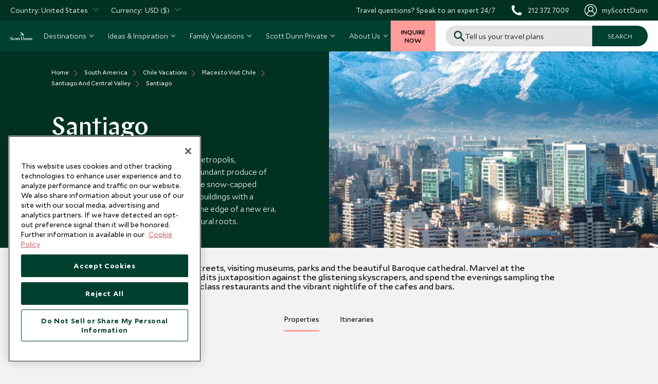

--- FILE ---
content_type: text/html; charset=utf-8
request_url: https://www.scottdunn.com/us/chile/places-to-visit/santiago-and-central-valley/santiago
body_size: 81281
content:

<!DOCTYPE html>

<html lang="en-us">

<head>
    


<meta charset="utf-8" /><script type="text/javascript">window.NREUM||(NREUM={});NREUM.info = {"beacon":"bam.nr-data.net","errorBeacon":"bam.nr-data.net","licenseKey":"NRJS-c65aca52aa13dda6a0e","applicationID":"1585906876","transactionName":"bwMDYRMDCxYABRUNXVZJLGMiTTYMFQMCC0BdJQ5bFRAKCQ0DE0t7VgIETQ==","queueTime":0,"applicationTime":1185,"agent":"","atts":""}</script><script type="text/javascript">(window.NREUM||(NREUM={})).init={privacy:{cookies_enabled:true},ajax:{deny_list:["bam.nr-data.net"]},feature_flags:["soft_nav"],distributed_tracing:{enabled:true}};(window.NREUM||(NREUM={})).loader_config={agentID:"1588935755",accountID:"3945214",trustKey:"114165",xpid:"Vw8DVFRSDBABUVlXDgEBXlMH",licenseKey:"NRJS-c65aca52aa13dda6a0e",applicationID:"1585906876",browserID:"1588935755"};;/*! For license information please see nr-loader-spa-1.308.0.min.js.LICENSE.txt */
(()=>{var e,t,r={384:(e,t,r)=>{"use strict";r.d(t,{NT:()=>a,US:()=>u,Zm:()=>o,bQ:()=>d,dV:()=>c,pV:()=>l});var n=r(6154),i=r(1863),s=r(1910);const a={beacon:"bam.nr-data.net",errorBeacon:"bam.nr-data.net"};function o(){return n.gm.NREUM||(n.gm.NREUM={}),void 0===n.gm.newrelic&&(n.gm.newrelic=n.gm.NREUM),n.gm.NREUM}function c(){let e=o();return e.o||(e.o={ST:n.gm.setTimeout,SI:n.gm.setImmediate||n.gm.setInterval,CT:n.gm.clearTimeout,XHR:n.gm.XMLHttpRequest,REQ:n.gm.Request,EV:n.gm.Event,PR:n.gm.Promise,MO:n.gm.MutationObserver,FETCH:n.gm.fetch,WS:n.gm.WebSocket},(0,s.i)(...Object.values(e.o))),e}function d(e,t){let r=o();r.initializedAgents??={},t.initializedAt={ms:(0,i.t)(),date:new Date},r.initializedAgents[e]=t}function u(e,t){o()[e]=t}function l(){return function(){let e=o();const t=e.info||{};e.info={beacon:a.beacon,errorBeacon:a.errorBeacon,...t}}(),function(){let e=o();const t=e.init||{};e.init={...t}}(),c(),function(){let e=o();const t=e.loader_config||{};e.loader_config={...t}}(),o()}},782:(e,t,r)=>{"use strict";r.d(t,{T:()=>n});const n=r(860).K7.pageViewTiming},860:(e,t,r)=>{"use strict";r.d(t,{$J:()=>u,K7:()=>c,P3:()=>d,XX:()=>i,Yy:()=>o,df:()=>s,qY:()=>n,v4:()=>a});const n="events",i="jserrors",s="browser/blobs",a="rum",o="browser/logs",c={ajax:"ajax",genericEvents:"generic_events",jserrors:i,logging:"logging",metrics:"metrics",pageAction:"page_action",pageViewEvent:"page_view_event",pageViewTiming:"page_view_timing",sessionReplay:"session_replay",sessionTrace:"session_trace",softNav:"soft_navigations",spa:"spa"},d={[c.pageViewEvent]:1,[c.pageViewTiming]:2,[c.metrics]:3,[c.jserrors]:4,[c.spa]:5,[c.ajax]:6,[c.sessionTrace]:7,[c.softNav]:8,[c.sessionReplay]:9,[c.logging]:10,[c.genericEvents]:11},u={[c.pageViewEvent]:a,[c.pageViewTiming]:n,[c.ajax]:n,[c.spa]:n,[c.softNav]:n,[c.metrics]:i,[c.jserrors]:i,[c.sessionTrace]:s,[c.sessionReplay]:s,[c.logging]:o,[c.genericEvents]:"ins"}},944:(e,t,r)=>{"use strict";r.d(t,{R:()=>i});var n=r(3241);function i(e,t){"function"==typeof console.debug&&(console.debug("New Relic Warning: https://github.com/newrelic/newrelic-browser-agent/blob/main/docs/warning-codes.md#".concat(e),t),(0,n.W)({agentIdentifier:null,drained:null,type:"data",name:"warn",feature:"warn",data:{code:e,secondary:t}}))}},993:(e,t,r)=>{"use strict";r.d(t,{A$:()=>s,ET:()=>a,TZ:()=>o,p_:()=>i});var n=r(860);const i={ERROR:"ERROR",WARN:"WARN",INFO:"INFO",DEBUG:"DEBUG",TRACE:"TRACE"},s={OFF:0,ERROR:1,WARN:2,INFO:3,DEBUG:4,TRACE:5},a="log",o=n.K7.logging},1541:(e,t,r)=>{"use strict";r.d(t,{U:()=>i,f:()=>n});const n={MFE:"MFE",BA:"BA"};function i(e,t){if(2!==t?.harvestEndpointVersion)return{};const r=t.agentRef.runtime.appMetadata.agents[0].entityGuid;return e?{"source.id":e.id,"source.name":e.name,"source.type":e.type,"parent.id":e.parent?.id||r,"parent.type":e.parent?.type||n.BA}:{"entity.guid":r,appId:t.agentRef.info.applicationID}}},1687:(e,t,r)=>{"use strict";r.d(t,{Ak:()=>d,Ze:()=>h,x3:()=>u});var n=r(3241),i=r(7836),s=r(3606),a=r(860),o=r(2646);const c={};function d(e,t){const r={staged:!1,priority:a.P3[t]||0};l(e),c[e].get(t)||c[e].set(t,r)}function u(e,t){e&&c[e]&&(c[e].get(t)&&c[e].delete(t),p(e,t,!1),c[e].size&&f(e))}function l(e){if(!e)throw new Error("agentIdentifier required");c[e]||(c[e]=new Map)}function h(e="",t="feature",r=!1){if(l(e),!e||!c[e].get(t)||r)return p(e,t);c[e].get(t).staged=!0,f(e)}function f(e){const t=Array.from(c[e]);t.every(([e,t])=>t.staged)&&(t.sort((e,t)=>e[1].priority-t[1].priority),t.forEach(([t])=>{c[e].delete(t),p(e,t)}))}function p(e,t,r=!0){const a=e?i.ee.get(e):i.ee,c=s.i.handlers;if(!a.aborted&&a.backlog&&c){if((0,n.W)({agentIdentifier:e,type:"lifecycle",name:"drain",feature:t}),r){const e=a.backlog[t],r=c[t];if(r){for(let t=0;e&&t<e.length;++t)g(e[t],r);Object.entries(r).forEach(([e,t])=>{Object.values(t||{}).forEach(t=>{t[0]?.on&&t[0]?.context()instanceof o.y&&t[0].on(e,t[1])})})}}a.isolatedBacklog||delete c[t],a.backlog[t]=null,a.emit("drain-"+t,[])}}function g(e,t){var r=e[1];Object.values(t[r]||{}).forEach(t=>{var r=e[0];if(t[0]===r){var n=t[1],i=e[3],s=e[2];n.apply(i,s)}})}},1738:(e,t,r)=>{"use strict";r.d(t,{U:()=>f,Y:()=>h});var n=r(3241),i=r(9908),s=r(1863),a=r(944),o=r(5701),c=r(3969),d=r(8362),u=r(860),l=r(4261);function h(e,t,r,s){const h=s||r;!h||h[e]&&h[e]!==d.d.prototype[e]||(h[e]=function(){(0,i.p)(c.xV,["API/"+e+"/called"],void 0,u.K7.metrics,r.ee),(0,n.W)({agentIdentifier:r.agentIdentifier,drained:!!o.B?.[r.agentIdentifier],type:"data",name:"api",feature:l.Pl+e,data:{}});try{return t.apply(this,arguments)}catch(e){(0,a.R)(23,e)}})}function f(e,t,r,n,a){const o=e.info;null===r?delete o.jsAttributes[t]:o.jsAttributes[t]=r,(a||null===r)&&(0,i.p)(l.Pl+n,[(0,s.t)(),t,r],void 0,"session",e.ee)}},1741:(e,t,r)=>{"use strict";r.d(t,{W:()=>s});var n=r(944),i=r(4261);class s{#e(e,...t){if(this[e]!==s.prototype[e])return this[e](...t);(0,n.R)(35,e)}addPageAction(e,t){return this.#e(i.hG,e,t)}register(e){return this.#e(i.eY,e)}recordCustomEvent(e,t){return this.#e(i.fF,e,t)}setPageViewName(e,t){return this.#e(i.Fw,e,t)}setCustomAttribute(e,t,r){return this.#e(i.cD,e,t,r)}noticeError(e,t){return this.#e(i.o5,e,t)}setUserId(e,t=!1){return this.#e(i.Dl,e,t)}setApplicationVersion(e){return this.#e(i.nb,e)}setErrorHandler(e){return this.#e(i.bt,e)}addRelease(e,t){return this.#e(i.k6,e,t)}log(e,t){return this.#e(i.$9,e,t)}start(){return this.#e(i.d3)}finished(e){return this.#e(i.BL,e)}recordReplay(){return this.#e(i.CH)}pauseReplay(){return this.#e(i.Tb)}addToTrace(e){return this.#e(i.U2,e)}setCurrentRouteName(e){return this.#e(i.PA,e)}interaction(e){return this.#e(i.dT,e)}wrapLogger(e,t,r){return this.#e(i.Wb,e,t,r)}measure(e,t){return this.#e(i.V1,e,t)}consent(e){return this.#e(i.Pv,e)}}},1863:(e,t,r)=>{"use strict";function n(){return Math.floor(performance.now())}r.d(t,{t:()=>n})},1910:(e,t,r)=>{"use strict";r.d(t,{i:()=>s});var n=r(944);const i=new Map;function s(...e){return e.every(e=>{if(i.has(e))return i.get(e);const t="function"==typeof e?e.toString():"",r=t.includes("[native code]"),s=t.includes("nrWrapper");return r||s||(0,n.R)(64,e?.name||t),i.set(e,r),r})}},2555:(e,t,r)=>{"use strict";r.d(t,{D:()=>o,f:()=>a});var n=r(384),i=r(8122);const s={beacon:n.NT.beacon,errorBeacon:n.NT.errorBeacon,licenseKey:void 0,applicationID:void 0,sa:void 0,queueTime:void 0,applicationTime:void 0,ttGuid:void 0,user:void 0,account:void 0,product:void 0,extra:void 0,jsAttributes:{},userAttributes:void 0,atts:void 0,transactionName:void 0,tNamePlain:void 0};function a(e){try{return!!e.licenseKey&&!!e.errorBeacon&&!!e.applicationID}catch(e){return!1}}const o=e=>(0,i.a)(e,s)},2614:(e,t,r)=>{"use strict";r.d(t,{BB:()=>a,H3:()=>n,g:()=>d,iL:()=>c,tS:()=>o,uh:()=>i,wk:()=>s});const n="NRBA",i="SESSION",s=144e5,a=18e5,o={STARTED:"session-started",PAUSE:"session-pause",RESET:"session-reset",RESUME:"session-resume",UPDATE:"session-update"},c={SAME_TAB:"same-tab",CROSS_TAB:"cross-tab"},d={OFF:0,FULL:1,ERROR:2}},2646:(e,t,r)=>{"use strict";r.d(t,{y:()=>n});class n{constructor(e){this.contextId=e}}},2843:(e,t,r)=>{"use strict";r.d(t,{G:()=>s,u:()=>i});var n=r(3878);function i(e,t=!1,r,i){(0,n.DD)("visibilitychange",function(){if(t)return void("hidden"===document.visibilityState&&e());e(document.visibilityState)},r,i)}function s(e,t,r){(0,n.sp)("pagehide",e,t,r)}},3241:(e,t,r)=>{"use strict";r.d(t,{W:()=>s});var n=r(6154);const i="newrelic";function s(e={}){try{n.gm.dispatchEvent(new CustomEvent(i,{detail:e}))}catch(e){}}},3304:(e,t,r)=>{"use strict";r.d(t,{A:()=>s});var n=r(7836);const i=()=>{const e=new WeakSet;return(t,r)=>{if("object"==typeof r&&null!==r){if(e.has(r))return;e.add(r)}return r}};function s(e){try{return JSON.stringify(e,i())??""}catch(e){try{n.ee.emit("internal-error",[e])}catch(e){}return""}}},3333:(e,t,r)=>{"use strict";r.d(t,{$v:()=>u,TZ:()=>n,Xh:()=>c,Zp:()=>i,kd:()=>d,mq:()=>o,nf:()=>a,qN:()=>s});const n=r(860).K7.genericEvents,i=["auxclick","click","copy","keydown","paste","scrollend"],s=["focus","blur"],a=4,o=1e3,c=2e3,d=["PageAction","UserAction","BrowserPerformance"],u={RESOURCES:"experimental.resources",REGISTER:"register"}},3434:(e,t,r)=>{"use strict";r.d(t,{Jt:()=>s,YM:()=>d});var n=r(7836),i=r(5607);const s="nr@original:".concat(i.W),a=50;var o=Object.prototype.hasOwnProperty,c=!1;function d(e,t){return e||(e=n.ee),r.inPlace=function(e,t,n,i,s){n||(n="");const a="-"===n.charAt(0);for(let o=0;o<t.length;o++){const c=t[o],d=e[c];l(d)||(e[c]=r(d,a?c+n:n,i,c,s))}},r.flag=s,r;function r(t,r,n,c,d){return l(t)?t:(r||(r=""),nrWrapper[s]=t,function(e,t,r){if(Object.defineProperty&&Object.keys)try{return Object.keys(e).forEach(function(r){Object.defineProperty(t,r,{get:function(){return e[r]},set:function(t){return e[r]=t,t}})}),t}catch(e){u([e],r)}for(var n in e)o.call(e,n)&&(t[n]=e[n])}(t,nrWrapper,e),nrWrapper);function nrWrapper(){var s,o,l,h;let f;try{o=this,s=[...arguments],l="function"==typeof n?n(s,o):n||{}}catch(t){u([t,"",[s,o,c],l],e)}i(r+"start",[s,o,c],l,d);const p=performance.now();let g;try{return h=t.apply(o,s),g=performance.now(),h}catch(e){throw g=performance.now(),i(r+"err",[s,o,e],l,d),f=e,f}finally{const e=g-p,t={start:p,end:g,duration:e,isLongTask:e>=a,methodName:c,thrownError:f};t.isLongTask&&i("long-task",[t,o],l,d),i(r+"end",[s,o,h],l,d)}}}function i(r,n,i,s){if(!c||t){var a=c;c=!0;try{e.emit(r,n,i,t,s)}catch(t){u([t,r,n,i],e)}c=a}}}function u(e,t){t||(t=n.ee);try{t.emit("internal-error",e)}catch(e){}}function l(e){return!(e&&"function"==typeof e&&e.apply&&!e[s])}},3606:(e,t,r)=>{"use strict";r.d(t,{i:()=>s});var n=r(9908);s.on=a;var i=s.handlers={};function s(e,t,r,s){a(s||n.d,i,e,t,r)}function a(e,t,r,i,s){s||(s="feature"),e||(e=n.d);var a=t[s]=t[s]||{};(a[r]=a[r]||[]).push([e,i])}},3738:(e,t,r)=>{"use strict";r.d(t,{He:()=>i,Kp:()=>o,Lc:()=>d,Rz:()=>u,TZ:()=>n,bD:()=>s,d3:()=>a,jx:()=>l,sl:()=>h,uP:()=>c});const n=r(860).K7.sessionTrace,i="bstResource",s="resource",a="-start",o="-end",c="fn"+a,d="fn"+o,u="pushState",l=1e3,h=3e4},3785:(e,t,r)=>{"use strict";r.d(t,{R:()=>c,b:()=>d});var n=r(9908),i=r(1863),s=r(860),a=r(3969),o=r(993);function c(e,t,r={},c=o.p_.INFO,d=!0,u,l=(0,i.t)()){(0,n.p)(a.xV,["API/logging/".concat(c.toLowerCase(),"/called")],void 0,s.K7.metrics,e),(0,n.p)(o.ET,[l,t,r,c,d,u],void 0,s.K7.logging,e)}function d(e){return"string"==typeof e&&Object.values(o.p_).some(t=>t===e.toUpperCase().trim())}},3878:(e,t,r)=>{"use strict";function n(e,t){return{capture:e,passive:!1,signal:t}}function i(e,t,r=!1,i){window.addEventListener(e,t,n(r,i))}function s(e,t,r=!1,i){document.addEventListener(e,t,n(r,i))}r.d(t,{DD:()=>s,jT:()=>n,sp:()=>i})},3962:(e,t,r)=>{"use strict";r.d(t,{AM:()=>a,O2:()=>l,OV:()=>s,Qu:()=>h,TZ:()=>c,ih:()=>f,pP:()=>o,t1:()=>u,tC:()=>i,wD:()=>d});var n=r(860);const i=["click","keydown","submit"],s="popstate",a="api",o="initialPageLoad",c=n.K7.softNav,d=5e3,u=500,l={INITIAL_PAGE_LOAD:"",ROUTE_CHANGE:1,UNSPECIFIED:2},h={INTERACTION:1,AJAX:2,CUSTOM_END:3,CUSTOM_TRACER:4},f={IP:"in progress",PF:"pending finish",FIN:"finished",CAN:"cancelled"}},3969:(e,t,r)=>{"use strict";r.d(t,{TZ:()=>n,XG:()=>o,rs:()=>i,xV:()=>a,z_:()=>s});const n=r(860).K7.metrics,i="sm",s="cm",a="storeSupportabilityMetrics",o="storeEventMetrics"},4234:(e,t,r)=>{"use strict";r.d(t,{W:()=>s});var n=r(7836),i=r(1687);class s{constructor(e,t){this.agentIdentifier=e,this.ee=n.ee.get(e),this.featureName=t,this.blocked=!1}deregisterDrain(){(0,i.x3)(this.agentIdentifier,this.featureName)}}},4261:(e,t,r)=>{"use strict";r.d(t,{$9:()=>u,BL:()=>c,CH:()=>p,Dl:()=>R,Fw:()=>w,PA:()=>v,Pl:()=>n,Pv:()=>A,Tb:()=>h,U2:()=>a,V1:()=>E,Wb:()=>T,bt:()=>y,cD:()=>b,d3:()=>x,dT:()=>d,eY:()=>g,fF:()=>f,hG:()=>s,hw:()=>i,k6:()=>o,nb:()=>m,o5:()=>l});const n="api-",i=n+"ixn-",s="addPageAction",a="addToTrace",o="addRelease",c="finished",d="interaction",u="log",l="noticeError",h="pauseReplay",f="recordCustomEvent",p="recordReplay",g="register",m="setApplicationVersion",v="setCurrentRouteName",b="setCustomAttribute",y="setErrorHandler",w="setPageViewName",R="setUserId",x="start",T="wrapLogger",E="measure",A="consent"},5205:(e,t,r)=>{"use strict";r.d(t,{j:()=>S});var n=r(384),i=r(1741);var s=r(2555),a=r(3333);const o=e=>{if(!e||"string"!=typeof e)return!1;try{document.createDocumentFragment().querySelector(e)}catch{return!1}return!0};var c=r(2614),d=r(944),u=r(8122);const l="[data-nr-mask]",h=e=>(0,u.a)(e,(()=>{const e={feature_flags:[],experimental:{allow_registered_children:!1,resources:!1},mask_selector:"*",block_selector:"[data-nr-block]",mask_input_options:{color:!1,date:!1,"datetime-local":!1,email:!1,month:!1,number:!1,range:!1,search:!1,tel:!1,text:!1,time:!1,url:!1,week:!1,textarea:!1,select:!1,password:!0}};return{ajax:{deny_list:void 0,block_internal:!0,enabled:!0,autoStart:!0},api:{get allow_registered_children(){return e.feature_flags.includes(a.$v.REGISTER)||e.experimental.allow_registered_children},set allow_registered_children(t){e.experimental.allow_registered_children=t},duplicate_registered_data:!1},browser_consent_mode:{enabled:!1},distributed_tracing:{enabled:void 0,exclude_newrelic_header:void 0,cors_use_newrelic_header:void 0,cors_use_tracecontext_headers:void 0,allowed_origins:void 0},get feature_flags(){return e.feature_flags},set feature_flags(t){e.feature_flags=t},generic_events:{enabled:!0,autoStart:!0},harvest:{interval:30},jserrors:{enabled:!0,autoStart:!0},logging:{enabled:!0,autoStart:!0},metrics:{enabled:!0,autoStart:!0},obfuscate:void 0,page_action:{enabled:!0},page_view_event:{enabled:!0,autoStart:!0},page_view_timing:{enabled:!0,autoStart:!0},performance:{capture_marks:!1,capture_measures:!1,capture_detail:!0,resources:{get enabled(){return e.feature_flags.includes(a.$v.RESOURCES)||e.experimental.resources},set enabled(t){e.experimental.resources=t},asset_types:[],first_party_domains:[],ignore_newrelic:!0}},privacy:{cookies_enabled:!0},proxy:{assets:void 0,beacon:void 0},session:{expiresMs:c.wk,inactiveMs:c.BB},session_replay:{autoStart:!0,enabled:!1,preload:!1,sampling_rate:10,error_sampling_rate:100,collect_fonts:!1,inline_images:!1,fix_stylesheets:!0,mask_all_inputs:!0,get mask_text_selector(){return e.mask_selector},set mask_text_selector(t){o(t)?e.mask_selector="".concat(t,",").concat(l):""===t||null===t?e.mask_selector=l:(0,d.R)(5,t)},get block_class(){return"nr-block"},get ignore_class(){return"nr-ignore"},get mask_text_class(){return"nr-mask"},get block_selector(){return e.block_selector},set block_selector(t){o(t)?e.block_selector+=",".concat(t):""!==t&&(0,d.R)(6,t)},get mask_input_options(){return e.mask_input_options},set mask_input_options(t){t&&"object"==typeof t?e.mask_input_options={...t,password:!0}:(0,d.R)(7,t)}},session_trace:{enabled:!0,autoStart:!0},soft_navigations:{enabled:!0,autoStart:!0},spa:{enabled:!0,autoStart:!0},ssl:void 0,user_actions:{enabled:!0,elementAttributes:["id","className","tagName","type"]}}})());var f=r(6154),p=r(9324);let g=0;const m={buildEnv:p.F3,distMethod:p.Xs,version:p.xv,originTime:f.WN},v={consented:!1},b={appMetadata:{},get consented(){return this.session?.state?.consent||v.consented},set consented(e){v.consented=e},customTransaction:void 0,denyList:void 0,disabled:!1,harvester:void 0,isolatedBacklog:!1,isRecording:!1,loaderType:void 0,maxBytes:3e4,obfuscator:void 0,onerror:void 0,ptid:void 0,releaseIds:{},session:void 0,timeKeeper:void 0,registeredEntities:[],jsAttributesMetadata:{bytes:0},get harvestCount(){return++g}},y=e=>{const t=(0,u.a)(e,b),r=Object.keys(m).reduce((e,t)=>(e[t]={value:m[t],writable:!1,configurable:!0,enumerable:!0},e),{});return Object.defineProperties(t,r)};var w=r(5701);const R=e=>{const t=e.startsWith("http");e+="/",r.p=t?e:"https://"+e};var x=r(7836),T=r(3241);const E={accountID:void 0,trustKey:void 0,agentID:void 0,licenseKey:void 0,applicationID:void 0,xpid:void 0},A=e=>(0,u.a)(e,E),_=new Set;function S(e,t={},r,a){let{init:o,info:c,loader_config:d,runtime:u={},exposed:l=!0}=t;if(!c){const e=(0,n.pV)();o=e.init,c=e.info,d=e.loader_config}e.init=h(o||{}),e.loader_config=A(d||{}),c.jsAttributes??={},f.bv&&(c.jsAttributes.isWorker=!0),e.info=(0,s.D)(c);const p=e.init,g=[c.beacon,c.errorBeacon];_.has(e.agentIdentifier)||(p.proxy.assets&&(R(p.proxy.assets),g.push(p.proxy.assets)),p.proxy.beacon&&g.push(p.proxy.beacon),e.beacons=[...g],function(e){const t=(0,n.pV)();Object.getOwnPropertyNames(i.W.prototype).forEach(r=>{const n=i.W.prototype[r];if("function"!=typeof n||"constructor"===n)return;let s=t[r];e[r]&&!1!==e.exposed&&"micro-agent"!==e.runtime?.loaderType&&(t[r]=(...t)=>{const n=e[r](...t);return s?s(...t):n})})}(e),(0,n.US)("activatedFeatures",w.B)),u.denyList=[...p.ajax.deny_list||[],...p.ajax.block_internal?g:[]],u.ptid=e.agentIdentifier,u.loaderType=r,e.runtime=y(u),_.has(e.agentIdentifier)||(e.ee=x.ee.get(e.agentIdentifier),e.exposed=l,(0,T.W)({agentIdentifier:e.agentIdentifier,drained:!!w.B?.[e.agentIdentifier],type:"lifecycle",name:"initialize",feature:void 0,data:e.config})),_.add(e.agentIdentifier)}},5270:(e,t,r)=>{"use strict";r.d(t,{Aw:()=>a,SR:()=>s,rF:()=>o});var n=r(384),i=r(7767);function s(e){return!!(0,n.dV)().o.MO&&(0,i.V)(e)&&!0===e?.session_trace.enabled}function a(e){return!0===e?.session_replay.preload&&s(e)}function o(e,t){try{if("string"==typeof t?.type){if("password"===t.type.toLowerCase())return"*".repeat(e?.length||0);if(void 0!==t?.dataset?.nrUnmask||t?.classList?.contains("nr-unmask"))return e}}catch(e){}return"string"==typeof e?e.replace(/[\S]/g,"*"):"*".repeat(e?.length||0)}},5289:(e,t,r)=>{"use strict";r.d(t,{GG:()=>a,Qr:()=>c,sB:()=>o});var n=r(3878),i=r(6389);function s(){return"undefined"==typeof document||"complete"===document.readyState}function a(e,t){if(s())return e();const r=(0,i.J)(e),a=setInterval(()=>{s()&&(clearInterval(a),r())},500);(0,n.sp)("load",r,t)}function o(e){if(s())return e();(0,n.DD)("DOMContentLoaded",e)}function c(e){if(s())return e();(0,n.sp)("popstate",e)}},5607:(e,t,r)=>{"use strict";r.d(t,{W:()=>n});const n=(0,r(9566).bz)()},5701:(e,t,r)=>{"use strict";r.d(t,{B:()=>s,t:()=>a});var n=r(3241);const i=new Set,s={};function a(e,t){const r=t.agentIdentifier;s[r]??={},e&&"object"==typeof e&&(i.has(r)||(t.ee.emit("rumresp",[e]),s[r]=e,i.add(r),(0,n.W)({agentIdentifier:r,loaded:!0,drained:!0,type:"lifecycle",name:"load",feature:void 0,data:e})))}},6154:(e,t,r)=>{"use strict";r.d(t,{OF:()=>d,RI:()=>i,WN:()=>h,bv:()=>s,eN:()=>f,gm:()=>a,lR:()=>l,m:()=>c,mw:()=>o,sb:()=>u});var n=r(1863);const i="undefined"!=typeof window&&!!window.document,s="undefined"!=typeof WorkerGlobalScope&&("undefined"!=typeof self&&self instanceof WorkerGlobalScope&&self.navigator instanceof WorkerNavigator||"undefined"!=typeof globalThis&&globalThis instanceof WorkerGlobalScope&&globalThis.navigator instanceof WorkerNavigator),a=i?window:"undefined"!=typeof WorkerGlobalScope&&("undefined"!=typeof self&&self instanceof WorkerGlobalScope&&self||"undefined"!=typeof globalThis&&globalThis instanceof WorkerGlobalScope&&globalThis),o=Boolean("hidden"===a?.document?.visibilityState),c=""+a?.location,d=/iPad|iPhone|iPod/.test(a.navigator?.userAgent),u=d&&"undefined"==typeof SharedWorker,l=(()=>{const e=a.navigator?.userAgent?.match(/Firefox[/\s](\d+\.\d+)/);return Array.isArray(e)&&e.length>=2?+e[1]:0})(),h=Date.now()-(0,n.t)(),f=()=>"undefined"!=typeof PerformanceNavigationTiming&&a?.performance?.getEntriesByType("navigation")?.[0]?.responseStart},6344:(e,t,r)=>{"use strict";r.d(t,{BB:()=>u,Qb:()=>l,TZ:()=>i,Ug:()=>a,Vh:()=>s,_s:()=>o,bc:()=>d,yP:()=>c});var n=r(2614);const i=r(860).K7.sessionReplay,s="errorDuringReplay",a=.12,o={DomContentLoaded:0,Load:1,FullSnapshot:2,IncrementalSnapshot:3,Meta:4,Custom:5},c={[n.g.ERROR]:15e3,[n.g.FULL]:3e5,[n.g.OFF]:0},d={RESET:{message:"Session was reset",sm:"Reset"},IMPORT:{message:"Recorder failed to import",sm:"Import"},TOO_MANY:{message:"429: Too Many Requests",sm:"Too-Many"},TOO_BIG:{message:"Payload was too large",sm:"Too-Big"},CROSS_TAB:{message:"Session Entity was set to OFF on another tab",sm:"Cross-Tab"},ENTITLEMENTS:{message:"Session Replay is not allowed and will not be started",sm:"Entitlement"}},u=5e3,l={API:"api",RESUME:"resume",SWITCH_TO_FULL:"switchToFull",INITIALIZE:"initialize",PRELOAD:"preload"}},6389:(e,t,r)=>{"use strict";function n(e,t=500,r={}){const n=r?.leading||!1;let i;return(...r)=>{n&&void 0===i&&(e.apply(this,r),i=setTimeout(()=>{i=clearTimeout(i)},t)),n||(clearTimeout(i),i=setTimeout(()=>{e.apply(this,r)},t))}}function i(e){let t=!1;return(...r)=>{t||(t=!0,e.apply(this,r))}}r.d(t,{J:()=>i,s:()=>n})},6630:(e,t,r)=>{"use strict";r.d(t,{T:()=>n});const n=r(860).K7.pageViewEvent},6774:(e,t,r)=>{"use strict";r.d(t,{T:()=>n});const n=r(860).K7.jserrors},7295:(e,t,r)=>{"use strict";r.d(t,{Xv:()=>a,gX:()=>i,iW:()=>s});var n=[];function i(e){if(!e||s(e))return!1;if(0===n.length)return!0;if("*"===n[0].hostname)return!1;for(var t=0;t<n.length;t++){var r=n[t];if(r.hostname.test(e.hostname)&&r.pathname.test(e.pathname))return!1}return!0}function s(e){return void 0===e.hostname}function a(e){if(n=[],e&&e.length)for(var t=0;t<e.length;t++){let r=e[t];if(!r)continue;if("*"===r)return void(n=[{hostname:"*"}]);0===r.indexOf("http://")?r=r.substring(7):0===r.indexOf("https://")&&(r=r.substring(8));const i=r.indexOf("/");let s,a;i>0?(s=r.substring(0,i),a=r.substring(i)):(s=r,a="*");let[c]=s.split(":");n.push({hostname:o(c),pathname:o(a,!0)})}}function o(e,t=!1){const r=e.replace(/[.+?^${}()|[\]\\]/g,e=>"\\"+e).replace(/\*/g,".*?");return new RegExp((t?"^":"")+r+"$")}},7485:(e,t,r)=>{"use strict";r.d(t,{D:()=>i});var n=r(6154);function i(e){if(0===(e||"").indexOf("data:"))return{protocol:"data"};try{const t=new URL(e,location.href),r={port:t.port,hostname:t.hostname,pathname:t.pathname,search:t.search,protocol:t.protocol.slice(0,t.protocol.indexOf(":")),sameOrigin:t.protocol===n.gm?.location?.protocol&&t.host===n.gm?.location?.host};return r.port&&""!==r.port||("http:"===t.protocol&&(r.port="80"),"https:"===t.protocol&&(r.port="443")),r.pathname&&""!==r.pathname?r.pathname.startsWith("/")||(r.pathname="/".concat(r.pathname)):r.pathname="/",r}catch(e){return{}}}},7699:(e,t,r)=>{"use strict";r.d(t,{It:()=>s,KC:()=>o,No:()=>i,qh:()=>a});var n=r(860);const i=16e3,s=1e6,a="SESSION_ERROR",o={[n.K7.logging]:!0,[n.K7.genericEvents]:!1,[n.K7.jserrors]:!1,[n.K7.ajax]:!1}},7767:(e,t,r)=>{"use strict";r.d(t,{V:()=>i});var n=r(6154);const i=e=>n.RI&&!0===e?.privacy.cookies_enabled},7836:(e,t,r)=>{"use strict";r.d(t,{P:()=>o,ee:()=>c});var n=r(384),i=r(8990),s=r(2646),a=r(5607);const o="nr@context:".concat(a.W),c=function e(t,r){var n={},a={},u={},l=!1;try{l=16===r.length&&d.initializedAgents?.[r]?.runtime.isolatedBacklog}catch(e){}var h={on:p,addEventListener:p,removeEventListener:function(e,t){var r=n[e];if(!r)return;for(var i=0;i<r.length;i++)r[i]===t&&r.splice(i,1)},emit:function(e,r,n,i,s){!1!==s&&(s=!0);if(c.aborted&&!i)return;t&&s&&t.emit(e,r,n);var o=f(n);g(e).forEach(e=>{e.apply(o,r)});var d=v()[a[e]];d&&d.push([h,e,r,o]);return o},get:m,listeners:g,context:f,buffer:function(e,t){const r=v();if(t=t||"feature",h.aborted)return;Object.entries(e||{}).forEach(([e,n])=>{a[n]=t,t in r||(r[t]=[])})},abort:function(){h._aborted=!0,Object.keys(h.backlog).forEach(e=>{delete h.backlog[e]})},isBuffering:function(e){return!!v()[a[e]]},debugId:r,backlog:l?{}:t&&"object"==typeof t.backlog?t.backlog:{},isolatedBacklog:l};return Object.defineProperty(h,"aborted",{get:()=>{let e=h._aborted||!1;return e||(t&&(e=t.aborted),e)}}),h;function f(e){return e&&e instanceof s.y?e:e?(0,i.I)(e,o,()=>new s.y(o)):new s.y(o)}function p(e,t){n[e]=g(e).concat(t)}function g(e){return n[e]||[]}function m(t){return u[t]=u[t]||e(h,t)}function v(){return h.backlog}}(void 0,"globalEE"),d=(0,n.Zm)();d.ee||(d.ee=c)},8122:(e,t,r)=>{"use strict";r.d(t,{a:()=>i});var n=r(944);function i(e,t){try{if(!e||"object"!=typeof e)return(0,n.R)(3);if(!t||"object"!=typeof t)return(0,n.R)(4);const r=Object.create(Object.getPrototypeOf(t),Object.getOwnPropertyDescriptors(t)),s=0===Object.keys(r).length?e:r;for(let a in s)if(void 0!==e[a])try{if(null===e[a]){r[a]=null;continue}Array.isArray(e[a])&&Array.isArray(t[a])?r[a]=Array.from(new Set([...e[a],...t[a]])):"object"==typeof e[a]&&"object"==typeof t[a]?r[a]=i(e[a],t[a]):r[a]=e[a]}catch(e){r[a]||(0,n.R)(1,e)}return r}catch(e){(0,n.R)(2,e)}}},8139:(e,t,r)=>{"use strict";r.d(t,{u:()=>h});var n=r(7836),i=r(3434),s=r(8990),a=r(6154);const o={},c=a.gm.XMLHttpRequest,d="addEventListener",u="removeEventListener",l="nr@wrapped:".concat(n.P);function h(e){var t=function(e){return(e||n.ee).get("events")}(e);if(o[t.debugId]++)return t;o[t.debugId]=1;var r=(0,i.YM)(t,!0);function h(e){r.inPlace(e,[d,u],"-",p)}function p(e,t){return e[1]}return"getPrototypeOf"in Object&&(a.RI&&f(document,h),c&&f(c.prototype,h),f(a.gm,h)),t.on(d+"-start",function(e,t){var n=e[1];if(null!==n&&("function"==typeof n||"object"==typeof n)&&"newrelic"!==e[0]){var i=(0,s.I)(n,l,function(){var e={object:function(){if("function"!=typeof n.handleEvent)return;return n.handleEvent.apply(n,arguments)},function:n}[typeof n];return e?r(e,"fn-",null,e.name||"anonymous"):n});this.wrapped=e[1]=i}}),t.on(u+"-start",function(e){e[1]=this.wrapped||e[1]}),t}function f(e,t,...r){let n=e;for(;"object"==typeof n&&!Object.prototype.hasOwnProperty.call(n,d);)n=Object.getPrototypeOf(n);n&&t(n,...r)}},8362:(e,t,r)=>{"use strict";r.d(t,{d:()=>s});var n=r(9566),i=r(1741);class s extends i.W{agentIdentifier=(0,n.LA)(16)}},8374:(e,t,r)=>{r.nc=(()=>{try{return document?.currentScript?.nonce}catch(e){}return""})()},8990:(e,t,r)=>{"use strict";r.d(t,{I:()=>i});var n=Object.prototype.hasOwnProperty;function i(e,t,r){if(n.call(e,t))return e[t];var i=r();if(Object.defineProperty&&Object.keys)try{return Object.defineProperty(e,t,{value:i,writable:!0,enumerable:!1}),i}catch(e){}return e[t]=i,i}},9119:(e,t,r)=>{"use strict";r.d(t,{L:()=>s});var n=/([^?#]*)[^#]*(#[^?]*|$).*/,i=/([^?#]*)().*/;function s(e,t){return e?e.replace(t?n:i,"$1$2"):e}},9300:(e,t,r)=>{"use strict";r.d(t,{T:()=>n});const n=r(860).K7.ajax},9324:(e,t,r)=>{"use strict";r.d(t,{AJ:()=>a,F3:()=>i,Xs:()=>s,Yq:()=>o,xv:()=>n});const n="1.308.0",i="PROD",s="CDN",a="@newrelic/rrweb",o="1.0.1"},9566:(e,t,r)=>{"use strict";r.d(t,{LA:()=>o,ZF:()=>c,bz:()=>a,el:()=>d});var n=r(6154);const i="xxxxxxxx-xxxx-4xxx-yxxx-xxxxxxxxxxxx";function s(e,t){return e?15&e[t]:16*Math.random()|0}function a(){const e=n.gm?.crypto||n.gm?.msCrypto;let t,r=0;return e&&e.getRandomValues&&(t=e.getRandomValues(new Uint8Array(30))),i.split("").map(e=>"x"===e?s(t,r++).toString(16):"y"===e?(3&s()|8).toString(16):e).join("")}function o(e){const t=n.gm?.crypto||n.gm?.msCrypto;let r,i=0;t&&t.getRandomValues&&(r=t.getRandomValues(new Uint8Array(e)));const a=[];for(var o=0;o<e;o++)a.push(s(r,i++).toString(16));return a.join("")}function c(){return o(16)}function d(){return o(32)}},9908:(e,t,r)=>{"use strict";r.d(t,{d:()=>n,p:()=>i});var n=r(7836).ee.get("handle");function i(e,t,r,i,s){s?(s.buffer([e],i),s.emit(e,t,r)):(n.buffer([e],i),n.emit(e,t,r))}}},n={};function i(e){var t=n[e];if(void 0!==t)return t.exports;var s=n[e]={exports:{}};return r[e](s,s.exports,i),s.exports}i.m=r,i.d=(e,t)=>{for(var r in t)i.o(t,r)&&!i.o(e,r)&&Object.defineProperty(e,r,{enumerable:!0,get:t[r]})},i.f={},i.e=e=>Promise.all(Object.keys(i.f).reduce((t,r)=>(i.f[r](e,t),t),[])),i.u=e=>({212:"nr-spa-compressor",249:"nr-spa-recorder",478:"nr-spa"}[e]+"-1.308.0.min.js"),i.o=(e,t)=>Object.prototype.hasOwnProperty.call(e,t),e={},t="NRBA-1.308.0.PROD:",i.l=(r,n,s,a)=>{if(e[r])e[r].push(n);else{var o,c;if(void 0!==s)for(var d=document.getElementsByTagName("script"),u=0;u<d.length;u++){var l=d[u];if(l.getAttribute("src")==r||l.getAttribute("data-webpack")==t+s){o=l;break}}if(!o){c=!0;var h={478:"sha512-RSfSVnmHk59T/uIPbdSE0LPeqcEdF4/+XhfJdBuccH5rYMOEZDhFdtnh6X6nJk7hGpzHd9Ujhsy7lZEz/ORYCQ==",249:"sha512-ehJXhmntm85NSqW4MkhfQqmeKFulra3klDyY0OPDUE+sQ3GokHlPh1pmAzuNy//3j4ac6lzIbmXLvGQBMYmrkg==",212:"sha512-B9h4CR46ndKRgMBcK+j67uSR2RCnJfGefU+A7FrgR/k42ovXy5x/MAVFiSvFxuVeEk/pNLgvYGMp1cBSK/G6Fg=="};(o=document.createElement("script")).charset="utf-8",i.nc&&o.setAttribute("nonce",i.nc),o.setAttribute("data-webpack",t+s),o.src=r,0!==o.src.indexOf(window.location.origin+"/")&&(o.crossOrigin="anonymous"),h[a]&&(o.integrity=h[a])}e[r]=[n];var f=(t,n)=>{o.onerror=o.onload=null,clearTimeout(p);var i=e[r];if(delete e[r],o.parentNode&&o.parentNode.removeChild(o),i&&i.forEach(e=>e(n)),t)return t(n)},p=setTimeout(f.bind(null,void 0,{type:"timeout",target:o}),12e4);o.onerror=f.bind(null,o.onerror),o.onload=f.bind(null,o.onload),c&&document.head.appendChild(o)}},i.r=e=>{"undefined"!=typeof Symbol&&Symbol.toStringTag&&Object.defineProperty(e,Symbol.toStringTag,{value:"Module"}),Object.defineProperty(e,"__esModule",{value:!0})},i.p="https://js-agent.newrelic.com/",(()=>{var e={38:0,788:0};i.f.j=(t,r)=>{var n=i.o(e,t)?e[t]:void 0;if(0!==n)if(n)r.push(n[2]);else{var s=new Promise((r,i)=>n=e[t]=[r,i]);r.push(n[2]=s);var a=i.p+i.u(t),o=new Error;i.l(a,r=>{if(i.o(e,t)&&(0!==(n=e[t])&&(e[t]=void 0),n)){var s=r&&("load"===r.type?"missing":r.type),a=r&&r.target&&r.target.src;o.message="Loading chunk "+t+" failed: ("+s+": "+a+")",o.name="ChunkLoadError",o.type=s,o.request=a,n[1](o)}},"chunk-"+t,t)}};var t=(t,r)=>{var n,s,[a,o,c]=r,d=0;if(a.some(t=>0!==e[t])){for(n in o)i.o(o,n)&&(i.m[n]=o[n]);if(c)c(i)}for(t&&t(r);d<a.length;d++)s=a[d],i.o(e,s)&&e[s]&&e[s][0](),e[s]=0},r=self["webpackChunk:NRBA-1.308.0.PROD"]=self["webpackChunk:NRBA-1.308.0.PROD"]||[];r.forEach(t.bind(null,0)),r.push=t.bind(null,r.push.bind(r))})(),(()=>{"use strict";i(8374);var e=i(8362),t=i(860);const r=Object.values(t.K7);var n=i(5205);var s=i(9908),a=i(1863),o=i(4261),c=i(1738);var d=i(1687),u=i(4234),l=i(5289),h=i(6154),f=i(944),p=i(5270),g=i(7767),m=i(6389),v=i(7699);class b extends u.W{constructor(e,t){super(e.agentIdentifier,t),this.agentRef=e,this.abortHandler=void 0,this.featAggregate=void 0,this.loadedSuccessfully=void 0,this.onAggregateImported=new Promise(e=>{this.loadedSuccessfully=e}),this.deferred=Promise.resolve(),!1===e.init[this.featureName].autoStart?this.deferred=new Promise((t,r)=>{this.ee.on("manual-start-all",(0,m.J)(()=>{(0,d.Ak)(e.agentIdentifier,this.featureName),t()}))}):(0,d.Ak)(e.agentIdentifier,t)}importAggregator(e,t,r={}){if(this.featAggregate)return;const n=async()=>{let n;await this.deferred;try{if((0,g.V)(e.init)){const{setupAgentSession:t}=await i.e(478).then(i.bind(i,8766));n=t(e)}}catch(e){(0,f.R)(20,e),this.ee.emit("internal-error",[e]),(0,s.p)(v.qh,[e],void 0,this.featureName,this.ee)}try{if(!this.#t(this.featureName,n,e.init))return(0,d.Ze)(this.agentIdentifier,this.featureName),void this.loadedSuccessfully(!1);const{Aggregate:i}=await t();this.featAggregate=new i(e,r),e.runtime.harvester.initializedAggregates.push(this.featAggregate),this.loadedSuccessfully(!0)}catch(e){(0,f.R)(34,e),this.abortHandler?.(),(0,d.Ze)(this.agentIdentifier,this.featureName,!0),this.loadedSuccessfully(!1),this.ee&&this.ee.abort()}};h.RI?(0,l.GG)(()=>n(),!0):n()}#t(e,r,n){if(this.blocked)return!1;switch(e){case t.K7.sessionReplay:return(0,p.SR)(n)&&!!r;case t.K7.sessionTrace:return!!r;default:return!0}}}var y=i(6630),w=i(2614),R=i(3241);class x extends b{static featureName=y.T;constructor(e){var t;super(e,y.T),this.setupInspectionEvents(e.agentIdentifier),t=e,(0,c.Y)(o.Fw,function(e,r){"string"==typeof e&&("/"!==e.charAt(0)&&(e="/"+e),t.runtime.customTransaction=(r||"http://custom.transaction")+e,(0,s.p)(o.Pl+o.Fw,[(0,a.t)()],void 0,void 0,t.ee))},t),this.importAggregator(e,()=>i.e(478).then(i.bind(i,2467)))}setupInspectionEvents(e){const t=(t,r)=>{t&&(0,R.W)({agentIdentifier:e,timeStamp:t.timeStamp,loaded:"complete"===t.target.readyState,type:"window",name:r,data:t.target.location+""})};(0,l.sB)(e=>{t(e,"DOMContentLoaded")}),(0,l.GG)(e=>{t(e,"load")}),(0,l.Qr)(e=>{t(e,"navigate")}),this.ee.on(w.tS.UPDATE,(t,r)=>{(0,R.W)({agentIdentifier:e,type:"lifecycle",name:"session",data:r})})}}var T=i(384);class E extends e.d{constructor(e){var t;(super(),h.gm)?(this.features={},(0,T.bQ)(this.agentIdentifier,this),this.desiredFeatures=new Set(e.features||[]),this.desiredFeatures.add(x),(0,n.j)(this,e,e.loaderType||"agent"),t=this,(0,c.Y)(o.cD,function(e,r,n=!1){if("string"==typeof e){if(["string","number","boolean"].includes(typeof r)||null===r)return(0,c.U)(t,e,r,o.cD,n);(0,f.R)(40,typeof r)}else(0,f.R)(39,typeof e)},t),function(e){(0,c.Y)(o.Dl,function(t,r=!1){if("string"!=typeof t&&null!==t)return void(0,f.R)(41,typeof t);const n=e.info.jsAttributes["enduser.id"];r&&null!=n&&n!==t?(0,s.p)(o.Pl+"setUserIdAndResetSession",[t],void 0,"session",e.ee):(0,c.U)(e,"enduser.id",t,o.Dl,!0)},e)}(this),function(e){(0,c.Y)(o.nb,function(t){if("string"==typeof t||null===t)return(0,c.U)(e,"application.version",t,o.nb,!1);(0,f.R)(42,typeof t)},e)}(this),function(e){(0,c.Y)(o.d3,function(){e.ee.emit("manual-start-all")},e)}(this),function(e){(0,c.Y)(o.Pv,function(t=!0){if("boolean"==typeof t){if((0,s.p)(o.Pl+o.Pv,[t],void 0,"session",e.ee),e.runtime.consented=t,t){const t=e.features.page_view_event;t.onAggregateImported.then(e=>{const r=t.featAggregate;e&&!r.sentRum&&r.sendRum()})}}else(0,f.R)(65,typeof t)},e)}(this),this.run()):(0,f.R)(21)}get config(){return{info:this.info,init:this.init,loader_config:this.loader_config,runtime:this.runtime}}get api(){return this}run(){try{const e=function(e){const t={};return r.forEach(r=>{t[r]=!!e[r]?.enabled}),t}(this.init),n=[...this.desiredFeatures];n.sort((e,r)=>t.P3[e.featureName]-t.P3[r.featureName]),n.forEach(r=>{if(!e[r.featureName]&&r.featureName!==t.K7.pageViewEvent)return;if(r.featureName===t.K7.spa)return void(0,f.R)(67);const n=function(e){switch(e){case t.K7.ajax:return[t.K7.jserrors];case t.K7.sessionTrace:return[t.K7.ajax,t.K7.pageViewEvent];case t.K7.sessionReplay:return[t.K7.sessionTrace];case t.K7.pageViewTiming:return[t.K7.pageViewEvent];default:return[]}}(r.featureName).filter(e=>!(e in this.features));n.length>0&&(0,f.R)(36,{targetFeature:r.featureName,missingDependencies:n}),this.features[r.featureName]=new r(this)})}catch(e){(0,f.R)(22,e);for(const e in this.features)this.features[e].abortHandler?.();const t=(0,T.Zm)();delete t.initializedAgents[this.agentIdentifier]?.features,delete this.sharedAggregator;return t.ee.get(this.agentIdentifier).abort(),!1}}}var A=i(2843),_=i(782);class S extends b{static featureName=_.T;constructor(e){super(e,_.T),h.RI&&((0,A.u)(()=>(0,s.p)("docHidden",[(0,a.t)()],void 0,_.T,this.ee),!0),(0,A.G)(()=>(0,s.p)("winPagehide",[(0,a.t)()],void 0,_.T,this.ee)),this.importAggregator(e,()=>i.e(478).then(i.bind(i,9917))))}}var O=i(3969);class I extends b{static featureName=O.TZ;constructor(e){super(e,O.TZ),h.RI&&document.addEventListener("securitypolicyviolation",e=>{(0,s.p)(O.xV,["Generic/CSPViolation/Detected"],void 0,this.featureName,this.ee)}),this.importAggregator(e,()=>i.e(478).then(i.bind(i,6555)))}}var N=i(6774),P=i(3878),k=i(3304);class D{constructor(e,t,r,n,i){this.name="UncaughtError",this.message="string"==typeof e?e:(0,k.A)(e),this.sourceURL=t,this.line=r,this.column=n,this.__newrelic=i}}function C(e){return M(e)?e:new D(void 0!==e?.message?e.message:e,e?.filename||e?.sourceURL,e?.lineno||e?.line,e?.colno||e?.col,e?.__newrelic,e?.cause)}function j(e){const t="Unhandled Promise Rejection: ";if(!e?.reason)return;if(M(e.reason)){try{e.reason.message.startsWith(t)||(e.reason.message=t+e.reason.message)}catch(e){}return C(e.reason)}const r=C(e.reason);return(r.message||"").startsWith(t)||(r.message=t+r.message),r}function L(e){if(e.error instanceof SyntaxError&&!/:\d+$/.test(e.error.stack?.trim())){const t=new D(e.message,e.filename,e.lineno,e.colno,e.error.__newrelic,e.cause);return t.name=SyntaxError.name,t}return M(e.error)?e.error:C(e)}function M(e){return e instanceof Error&&!!e.stack}function H(e,r,n,i,o=(0,a.t)()){"string"==typeof e&&(e=new Error(e)),(0,s.p)("err",[e,o,!1,r,n.runtime.isRecording,void 0,i],void 0,t.K7.jserrors,n.ee),(0,s.p)("uaErr",[],void 0,t.K7.genericEvents,n.ee)}var B=i(1541),K=i(993),W=i(3785);function U(e,{customAttributes:t={},level:r=K.p_.INFO}={},n,i,s=(0,a.t)()){(0,W.R)(n.ee,e,t,r,!1,i,s)}function F(e,r,n,i,c=(0,a.t)()){(0,s.p)(o.Pl+o.hG,[c,e,r,i],void 0,t.K7.genericEvents,n.ee)}function V(e,r,n,i,c=(0,a.t)()){const{start:d,end:u,customAttributes:l}=r||{},h={customAttributes:l||{}};if("object"!=typeof h.customAttributes||"string"!=typeof e||0===e.length)return void(0,f.R)(57);const p=(e,t)=>null==e?t:"number"==typeof e?e:e instanceof PerformanceMark?e.startTime:Number.NaN;if(h.start=p(d,0),h.end=p(u,c),Number.isNaN(h.start)||Number.isNaN(h.end))(0,f.R)(57);else{if(h.duration=h.end-h.start,!(h.duration<0))return(0,s.p)(o.Pl+o.V1,[h,e,i],void 0,t.K7.genericEvents,n.ee),h;(0,f.R)(58)}}function G(e,r={},n,i,c=(0,a.t)()){(0,s.p)(o.Pl+o.fF,[c,e,r,i],void 0,t.K7.genericEvents,n.ee)}function z(e){(0,c.Y)(o.eY,function(t){return Y(e,t)},e)}function Y(e,r,n){(0,f.R)(54,"newrelic.register"),r||={},r.type=B.f.MFE,r.licenseKey||=e.info.licenseKey,r.blocked=!1,r.parent=n||{},Array.isArray(r.tags)||(r.tags=[]);const i={};r.tags.forEach(e=>{"name"!==e&&"id"!==e&&(i["source.".concat(e)]=!0)}),r.isolated??=!0;let o=()=>{};const c=e.runtime.registeredEntities;if(!r.isolated){const e=c.find(({metadata:{target:{id:e}}})=>e===r.id&&!r.isolated);if(e)return e}const d=e=>{r.blocked=!0,o=e};function u(e){return"string"==typeof e&&!!e.trim()&&e.trim().length<501||"number"==typeof e}e.init.api.allow_registered_children||d((0,m.J)(()=>(0,f.R)(55))),u(r.id)&&u(r.name)||d((0,m.J)(()=>(0,f.R)(48,r)));const l={addPageAction:(t,n={})=>g(F,[t,{...i,...n},e],r),deregister:()=>{d((0,m.J)(()=>(0,f.R)(68)))},log:(t,n={})=>g(U,[t,{...n,customAttributes:{...i,...n.customAttributes||{}}},e],r),measure:(t,n={})=>g(V,[t,{...n,customAttributes:{...i,...n.customAttributes||{}}},e],r),noticeError:(t,n={})=>g(H,[t,{...i,...n},e],r),register:(t={})=>g(Y,[e,t],l.metadata.target),recordCustomEvent:(t,n={})=>g(G,[t,{...i,...n},e],r),setApplicationVersion:e=>p("application.version",e),setCustomAttribute:(e,t)=>p(e,t),setUserId:e=>p("enduser.id",e),metadata:{customAttributes:i,target:r}},h=()=>(r.blocked&&o(),r.blocked);h()||c.push(l);const p=(e,t)=>{h()||(i[e]=t)},g=(r,n,i)=>{if(h())return;const o=(0,a.t)();(0,s.p)(O.xV,["API/register/".concat(r.name,"/called")],void 0,t.K7.metrics,e.ee);try{if(e.init.api.duplicate_registered_data&&"register"!==r.name){let e=n;if(n[1]instanceof Object){const t={"child.id":i.id,"child.type":i.type};e="customAttributes"in n[1]?[n[0],{...n[1],customAttributes:{...n[1].customAttributes,...t}},...n.slice(2)]:[n[0],{...n[1],...t},...n.slice(2)]}r(...e,void 0,o)}return r(...n,i,o)}catch(e){(0,f.R)(50,e)}};return l}class Z extends b{static featureName=N.T;constructor(e){var t;super(e,N.T),t=e,(0,c.Y)(o.o5,(e,r)=>H(e,r,t),t),function(e){(0,c.Y)(o.bt,function(t){e.runtime.onerror=t},e)}(e),function(e){let t=0;(0,c.Y)(o.k6,function(e,r){++t>10||(this.runtime.releaseIds[e.slice(-200)]=(""+r).slice(-200))},e)}(e),z(e);try{this.removeOnAbort=new AbortController}catch(e){}this.ee.on("internal-error",(t,r)=>{this.abortHandler&&(0,s.p)("ierr",[C(t),(0,a.t)(),!0,{},e.runtime.isRecording,r],void 0,this.featureName,this.ee)}),h.gm.addEventListener("unhandledrejection",t=>{this.abortHandler&&(0,s.p)("err",[j(t),(0,a.t)(),!1,{unhandledPromiseRejection:1},e.runtime.isRecording],void 0,this.featureName,this.ee)},(0,P.jT)(!1,this.removeOnAbort?.signal)),h.gm.addEventListener("error",t=>{this.abortHandler&&(0,s.p)("err",[L(t),(0,a.t)(),!1,{},e.runtime.isRecording],void 0,this.featureName,this.ee)},(0,P.jT)(!1,this.removeOnAbort?.signal)),this.abortHandler=this.#r,this.importAggregator(e,()=>i.e(478).then(i.bind(i,2176)))}#r(){this.removeOnAbort?.abort(),this.abortHandler=void 0}}var q=i(8990);let X=1;function J(e){const t=typeof e;return!e||"object"!==t&&"function"!==t?-1:e===h.gm?0:(0,q.I)(e,"nr@id",function(){return X++})}function Q(e){if("string"==typeof e&&e.length)return e.length;if("object"==typeof e){if("undefined"!=typeof ArrayBuffer&&e instanceof ArrayBuffer&&e.byteLength)return e.byteLength;if("undefined"!=typeof Blob&&e instanceof Blob&&e.size)return e.size;if(!("undefined"!=typeof FormData&&e instanceof FormData))try{return(0,k.A)(e).length}catch(e){return}}}var ee=i(8139),te=i(7836),re=i(3434);const ne={},ie=["open","send"];function se(e){var t=e||te.ee;const r=function(e){return(e||te.ee).get("xhr")}(t);if(void 0===h.gm.XMLHttpRequest)return r;if(ne[r.debugId]++)return r;ne[r.debugId]=1,(0,ee.u)(t);var n=(0,re.YM)(r),i=h.gm.XMLHttpRequest,s=h.gm.MutationObserver,a=h.gm.Promise,o=h.gm.setInterval,c="readystatechange",d=["onload","onerror","onabort","onloadstart","onloadend","onprogress","ontimeout"],u=[],l=h.gm.XMLHttpRequest=function(e){const t=new i(e),s=r.context(t);try{r.emit("new-xhr",[t],s),t.addEventListener(c,(a=s,function(){var e=this;e.readyState>3&&!a.resolved&&(a.resolved=!0,r.emit("xhr-resolved",[],e)),n.inPlace(e,d,"fn-",y)}),(0,P.jT)(!1))}catch(e){(0,f.R)(15,e);try{r.emit("internal-error",[e])}catch(e){}}var a;return t};function p(e,t){n.inPlace(t,["onreadystatechange"],"fn-",y)}if(function(e,t){for(var r in e)t[r]=e[r]}(i,l),l.prototype=i.prototype,n.inPlace(l.prototype,ie,"-xhr-",y),r.on("send-xhr-start",function(e,t){p(e,t),function(e){u.push(e),s&&(g?g.then(b):o?o(b):(m=-m,v.data=m))}(t)}),r.on("open-xhr-start",p),s){var g=a&&a.resolve();if(!o&&!a){var m=1,v=document.createTextNode(m);new s(b).observe(v,{characterData:!0})}}else t.on("fn-end",function(e){e[0]&&e[0].type===c||b()});function b(){for(var e=0;e<u.length;e++)p(0,u[e]);u.length&&(u=[])}function y(e,t){return t}return r}var ae="fetch-",oe=ae+"body-",ce=["arrayBuffer","blob","json","text","formData"],de=h.gm.Request,ue=h.gm.Response,le="prototype";const he={};function fe(e){const t=function(e){return(e||te.ee).get("fetch")}(e);if(!(de&&ue&&h.gm.fetch))return t;if(he[t.debugId]++)return t;function r(e,r,n){var i=e[r];"function"==typeof i&&(e[r]=function(){var e,r=[...arguments],s={};t.emit(n+"before-start",[r],s),s[te.P]&&s[te.P].dt&&(e=s[te.P].dt);var a=i.apply(this,r);return t.emit(n+"start",[r,e],a),a.then(function(e){return t.emit(n+"end",[null,e],a),e},function(e){throw t.emit(n+"end",[e],a),e})})}return he[t.debugId]=1,ce.forEach(e=>{r(de[le],e,oe),r(ue[le],e,oe)}),r(h.gm,"fetch",ae),t.on(ae+"end",function(e,r){var n=this;if(r){var i=r.headers.get("content-length");null!==i&&(n.rxSize=i),t.emit(ae+"done",[null,r],n)}else t.emit(ae+"done",[e],n)}),t}var pe=i(7485),ge=i(9566);class me{constructor(e){this.agentRef=e}generateTracePayload(e){const t=this.agentRef.loader_config;if(!this.shouldGenerateTrace(e)||!t)return null;var r=(t.accountID||"").toString()||null,n=(t.agentID||"").toString()||null,i=(t.trustKey||"").toString()||null;if(!r||!n)return null;var s=(0,ge.ZF)(),a=(0,ge.el)(),o=Date.now(),c={spanId:s,traceId:a,timestamp:o};return(e.sameOrigin||this.isAllowedOrigin(e)&&this.useTraceContextHeadersForCors())&&(c.traceContextParentHeader=this.generateTraceContextParentHeader(s,a),c.traceContextStateHeader=this.generateTraceContextStateHeader(s,o,r,n,i)),(e.sameOrigin&&!this.excludeNewrelicHeader()||!e.sameOrigin&&this.isAllowedOrigin(e)&&this.useNewrelicHeaderForCors())&&(c.newrelicHeader=this.generateTraceHeader(s,a,o,r,n,i)),c}generateTraceContextParentHeader(e,t){return"00-"+t+"-"+e+"-01"}generateTraceContextStateHeader(e,t,r,n,i){return i+"@nr=0-1-"+r+"-"+n+"-"+e+"----"+t}generateTraceHeader(e,t,r,n,i,s){if(!("function"==typeof h.gm?.btoa))return null;var a={v:[0,1],d:{ty:"Browser",ac:n,ap:i,id:e,tr:t,ti:r}};return s&&n!==s&&(a.d.tk=s),btoa((0,k.A)(a))}shouldGenerateTrace(e){return this.agentRef.init?.distributed_tracing?.enabled&&this.isAllowedOrigin(e)}isAllowedOrigin(e){var t=!1;const r=this.agentRef.init?.distributed_tracing;if(e.sameOrigin)t=!0;else if(r?.allowed_origins instanceof Array)for(var n=0;n<r.allowed_origins.length;n++){var i=(0,pe.D)(r.allowed_origins[n]);if(e.hostname===i.hostname&&e.protocol===i.protocol&&e.port===i.port){t=!0;break}}return t}excludeNewrelicHeader(){var e=this.agentRef.init?.distributed_tracing;return!!e&&!!e.exclude_newrelic_header}useNewrelicHeaderForCors(){var e=this.agentRef.init?.distributed_tracing;return!!e&&!1!==e.cors_use_newrelic_header}useTraceContextHeadersForCors(){var e=this.agentRef.init?.distributed_tracing;return!!e&&!!e.cors_use_tracecontext_headers}}var ve=i(9300),be=i(7295);function ye(e){return"string"==typeof e?e:e instanceof(0,T.dV)().o.REQ?e.url:h.gm?.URL&&e instanceof URL?e.href:void 0}var we=["load","error","abort","timeout"],Re=we.length,xe=(0,T.dV)().o.REQ,Te=(0,T.dV)().o.XHR;const Ee="X-NewRelic-App-Data";class Ae extends b{static featureName=ve.T;constructor(e){super(e,ve.T),this.dt=new me(e),this.handler=(e,t,r,n)=>(0,s.p)(e,t,r,n,this.ee);try{const e={xmlhttprequest:"xhr",fetch:"fetch",beacon:"beacon"};h.gm?.performance?.getEntriesByType("resource").forEach(r=>{if(r.initiatorType in e&&0!==r.responseStatus){const n={status:r.responseStatus},i={rxSize:r.transferSize,duration:Math.floor(r.duration),cbTime:0};_e(n,r.name),this.handler("xhr",[n,i,r.startTime,r.responseEnd,e[r.initiatorType]],void 0,t.K7.ajax)}})}catch(e){}fe(this.ee),se(this.ee),function(e,r,n,i){function o(e){var t=this;t.totalCbs=0,t.called=0,t.cbTime=0,t.end=T,t.ended=!1,t.xhrGuids={},t.lastSize=null,t.loadCaptureCalled=!1,t.params=this.params||{},t.metrics=this.metrics||{},t.latestLongtaskEnd=0,e.addEventListener("load",function(r){E(t,e)},(0,P.jT)(!1)),h.lR||e.addEventListener("progress",function(e){t.lastSize=e.loaded},(0,P.jT)(!1))}function c(e){this.params={method:e[0]},_e(this,e[1]),this.metrics={}}function d(t,r){e.loader_config.xpid&&this.sameOrigin&&r.setRequestHeader("X-NewRelic-ID",e.loader_config.xpid);var n=i.generateTracePayload(this.parsedOrigin);if(n){var s=!1;n.newrelicHeader&&(r.setRequestHeader("newrelic",n.newrelicHeader),s=!0),n.traceContextParentHeader&&(r.setRequestHeader("traceparent",n.traceContextParentHeader),n.traceContextStateHeader&&r.setRequestHeader("tracestate",n.traceContextStateHeader),s=!0),s&&(this.dt=n)}}function u(e,t){var n=this.metrics,i=e[0],s=this;if(n&&i){var o=Q(i);o&&(n.txSize=o)}this.startTime=(0,a.t)(),this.body=i,this.listener=function(e){try{"abort"!==e.type||s.loadCaptureCalled||(s.params.aborted=!0),("load"!==e.type||s.called===s.totalCbs&&(s.onloadCalled||"function"!=typeof t.onload)&&"function"==typeof s.end)&&s.end(t)}catch(e){try{r.emit("internal-error",[e])}catch(e){}}};for(var c=0;c<Re;c++)t.addEventListener(we[c],this.listener,(0,P.jT)(!1))}function l(e,t,r){this.cbTime+=e,t?this.onloadCalled=!0:this.called+=1,this.called!==this.totalCbs||!this.onloadCalled&&"function"==typeof r.onload||"function"!=typeof this.end||this.end(r)}function f(e,t){var r=""+J(e)+!!t;this.xhrGuids&&!this.xhrGuids[r]&&(this.xhrGuids[r]=!0,this.totalCbs+=1)}function p(e,t){var r=""+J(e)+!!t;this.xhrGuids&&this.xhrGuids[r]&&(delete this.xhrGuids[r],this.totalCbs-=1)}function g(){this.endTime=(0,a.t)()}function m(e,t){t instanceof Te&&"load"===e[0]&&r.emit("xhr-load-added",[e[1],e[2]],t)}function v(e,t){t instanceof Te&&"load"===e[0]&&r.emit("xhr-load-removed",[e[1],e[2]],t)}function b(e,t,r){t instanceof Te&&("onload"===r&&(this.onload=!0),("load"===(e[0]&&e[0].type)||this.onload)&&(this.xhrCbStart=(0,a.t)()))}function y(e,t){this.xhrCbStart&&r.emit("xhr-cb-time",[(0,a.t)()-this.xhrCbStart,this.onload,t],t)}function w(e){var t,r=e[1]||{};if("string"==typeof e[0]?0===(t=e[0]).length&&h.RI&&(t=""+h.gm.location.href):e[0]&&e[0].url?t=e[0].url:h.gm?.URL&&e[0]&&e[0]instanceof URL?t=e[0].href:"function"==typeof e[0].toString&&(t=e[0].toString()),"string"==typeof t&&0!==t.length){t&&(this.parsedOrigin=(0,pe.D)(t),this.sameOrigin=this.parsedOrigin.sameOrigin);var n=i.generateTracePayload(this.parsedOrigin);if(n&&(n.newrelicHeader||n.traceContextParentHeader))if(e[0]&&e[0].headers)o(e[0].headers,n)&&(this.dt=n);else{var s={};for(var a in r)s[a]=r[a];s.headers=new Headers(r.headers||{}),o(s.headers,n)&&(this.dt=n),e.length>1?e[1]=s:e.push(s)}}function o(e,t){var r=!1;return t.newrelicHeader&&(e.set("newrelic",t.newrelicHeader),r=!0),t.traceContextParentHeader&&(e.set("traceparent",t.traceContextParentHeader),t.traceContextStateHeader&&e.set("tracestate",t.traceContextStateHeader),r=!0),r}}function R(e,t){this.params={},this.metrics={},this.startTime=(0,a.t)(),this.dt=t,e.length>=1&&(this.target=e[0]),e.length>=2&&(this.opts=e[1]);var r=this.opts||{},n=this.target;_e(this,ye(n));var i=(""+(n&&n instanceof xe&&n.method||r.method||"GET")).toUpperCase();this.params.method=i,this.body=r.body,this.txSize=Q(r.body)||0}function x(e,r){if(this.endTime=(0,a.t)(),this.params||(this.params={}),(0,be.iW)(this.params))return;let i;this.params.status=r?r.status:0,"string"==typeof this.rxSize&&this.rxSize.length>0&&(i=+this.rxSize);const s={txSize:this.txSize,rxSize:i,duration:(0,a.t)()-this.startTime};n("xhr",[this.params,s,this.startTime,this.endTime,"fetch"],this,t.K7.ajax)}function T(e){const r=this.params,i=this.metrics;if(!this.ended){this.ended=!0;for(let t=0;t<Re;t++)e.removeEventListener(we[t],this.listener,!1);r.aborted||(0,be.iW)(r)||(i.duration=(0,a.t)()-this.startTime,this.loadCaptureCalled||4!==e.readyState?null==r.status&&(r.status=0):E(this,e),i.cbTime=this.cbTime,n("xhr",[r,i,this.startTime,this.endTime,"xhr"],this,t.K7.ajax))}}function E(e,n){e.params.status=n.status;var i=function(e,t){var r=e.responseType;return"json"===r&&null!==t?t:"arraybuffer"===r||"blob"===r||"json"===r?Q(e.response):"text"===r||""===r||void 0===r?Q(e.responseText):void 0}(n,e.lastSize);if(i&&(e.metrics.rxSize=i),e.sameOrigin&&n.getAllResponseHeaders().indexOf(Ee)>=0){var a=n.getResponseHeader(Ee);a&&((0,s.p)(O.rs,["Ajax/CrossApplicationTracing/Header/Seen"],void 0,t.K7.metrics,r),e.params.cat=a.split(", ").pop())}e.loadCaptureCalled=!0}r.on("new-xhr",o),r.on("open-xhr-start",c),r.on("open-xhr-end",d),r.on("send-xhr-start",u),r.on("xhr-cb-time",l),r.on("xhr-load-added",f),r.on("xhr-load-removed",p),r.on("xhr-resolved",g),r.on("addEventListener-end",m),r.on("removeEventListener-end",v),r.on("fn-end",y),r.on("fetch-before-start",w),r.on("fetch-start",R),r.on("fn-start",b),r.on("fetch-done",x)}(e,this.ee,this.handler,this.dt),this.importAggregator(e,()=>i.e(478).then(i.bind(i,3845)))}}function _e(e,t){var r=(0,pe.D)(t),n=e.params||e;n.hostname=r.hostname,n.port=r.port,n.protocol=r.protocol,n.host=r.hostname+":"+r.port,n.pathname=r.pathname,e.parsedOrigin=r,e.sameOrigin=r.sameOrigin}const Se={},Oe=["pushState","replaceState"];function Ie(e){const t=function(e){return(e||te.ee).get("history")}(e);return!h.RI||Se[t.debugId]++||(Se[t.debugId]=1,(0,re.YM)(t).inPlace(window.history,Oe,"-")),t}var Ne=i(3738);function Pe(e){(0,c.Y)(o.BL,function(r=Date.now()){const n=r-h.WN;n<0&&(0,f.R)(62,r),(0,s.p)(O.XG,[o.BL,{time:n}],void 0,t.K7.metrics,e.ee),e.addToTrace({name:o.BL,start:r,origin:"nr"}),(0,s.p)(o.Pl+o.hG,[n,o.BL],void 0,t.K7.genericEvents,e.ee)},e)}const{He:ke,bD:De,d3:Ce,Kp:je,TZ:Le,Lc:Me,uP:He,Rz:Be}=Ne;class Ke extends b{static featureName=Le;constructor(e){var r;super(e,Le),r=e,(0,c.Y)(o.U2,function(e){if(!(e&&"object"==typeof e&&e.name&&e.start))return;const n={n:e.name,s:e.start-h.WN,e:(e.end||e.start)-h.WN,o:e.origin||"",t:"api"};n.s<0||n.e<0||n.e<n.s?(0,f.R)(61,{start:n.s,end:n.e}):(0,s.p)("bstApi",[n],void 0,t.K7.sessionTrace,r.ee)},r),Pe(e);if(!(0,g.V)(e.init))return void this.deregisterDrain();const n=this.ee;let d;Ie(n),this.eventsEE=(0,ee.u)(n),this.eventsEE.on(He,function(e,t){this.bstStart=(0,a.t)()}),this.eventsEE.on(Me,function(e,r){(0,s.p)("bst",[e[0],r,this.bstStart,(0,a.t)()],void 0,t.K7.sessionTrace,n)}),n.on(Be+Ce,function(e){this.time=(0,a.t)(),this.startPath=location.pathname+location.hash}),n.on(Be+je,function(e){(0,s.p)("bstHist",[location.pathname+location.hash,this.startPath,this.time],void 0,t.K7.sessionTrace,n)});try{d=new PerformanceObserver(e=>{const r=e.getEntries();(0,s.p)(ke,[r],void 0,t.K7.sessionTrace,n)}),d.observe({type:De,buffered:!0})}catch(e){}this.importAggregator(e,()=>i.e(478).then(i.bind(i,6974)),{resourceObserver:d})}}var We=i(6344);class Ue extends b{static featureName=We.TZ;#n;recorder;constructor(e){var r;let n;super(e,We.TZ),r=e,(0,c.Y)(o.CH,function(){(0,s.p)(o.CH,[],void 0,t.K7.sessionReplay,r.ee)},r),function(e){(0,c.Y)(o.Tb,function(){(0,s.p)(o.Tb,[],void 0,t.K7.sessionReplay,e.ee)},e)}(e);try{n=JSON.parse(localStorage.getItem("".concat(w.H3,"_").concat(w.uh)))}catch(e){}(0,p.SR)(e.init)&&this.ee.on(o.CH,()=>this.#i()),this.#s(n)&&this.importRecorder().then(e=>{e.startRecording(We.Qb.PRELOAD,n?.sessionReplayMode)}),this.importAggregator(this.agentRef,()=>i.e(478).then(i.bind(i,6167)),this),this.ee.on("err",e=>{this.blocked||this.agentRef.runtime.isRecording&&(this.errorNoticed=!0,(0,s.p)(We.Vh,[e],void 0,this.featureName,this.ee))})}#s(e){return e&&(e.sessionReplayMode===w.g.FULL||e.sessionReplayMode===w.g.ERROR)||(0,p.Aw)(this.agentRef.init)}importRecorder(){return this.recorder?Promise.resolve(this.recorder):(this.#n??=Promise.all([i.e(478),i.e(249)]).then(i.bind(i,4866)).then(({Recorder:e})=>(this.recorder=new e(this),this.recorder)).catch(e=>{throw this.ee.emit("internal-error",[e]),this.blocked=!0,e}),this.#n)}#i(){this.blocked||(this.featAggregate?this.featAggregate.mode!==w.g.FULL&&this.featAggregate.initializeRecording(w.g.FULL,!0,We.Qb.API):this.importRecorder().then(()=>{this.recorder.startRecording(We.Qb.API,w.g.FULL)}))}}var Fe=i(3962);class Ve extends b{static featureName=Fe.TZ;constructor(e){if(super(e,Fe.TZ),function(e){const r=e.ee.get("tracer");function n(){}(0,c.Y)(o.dT,function(e){return(new n).get("object"==typeof e?e:{})},e);const i=n.prototype={createTracer:function(n,i){var o={},c=this,d="function"==typeof i;return(0,s.p)(O.xV,["API/createTracer/called"],void 0,t.K7.metrics,e.ee),function(){if(r.emit((d?"":"no-")+"fn-start",[(0,a.t)(),c,d],o),d)try{return i.apply(this,arguments)}catch(e){const t="string"==typeof e?new Error(e):e;throw r.emit("fn-err",[arguments,this,t],o),t}finally{r.emit("fn-end",[(0,a.t)()],o)}}}};["actionText","setName","setAttribute","save","ignore","onEnd","getContext","end","get"].forEach(r=>{c.Y.apply(this,[r,function(){return(0,s.p)(o.hw+r,[performance.now(),...arguments],this,t.K7.softNav,e.ee),this},e,i])}),(0,c.Y)(o.PA,function(){(0,s.p)(o.hw+"routeName",[performance.now(),...arguments],void 0,t.K7.softNav,e.ee)},e)}(e),!h.RI||!(0,T.dV)().o.MO)return;const r=Ie(this.ee);try{this.removeOnAbort=new AbortController}catch(e){}Fe.tC.forEach(e=>{(0,P.sp)(e,e=>{l(e)},!0,this.removeOnAbort?.signal)});const n=()=>(0,s.p)("newURL",[(0,a.t)(),""+window.location],void 0,this.featureName,this.ee);r.on("pushState-end",n),r.on("replaceState-end",n),(0,P.sp)(Fe.OV,e=>{l(e),(0,s.p)("newURL",[e.timeStamp,""+window.location],void 0,this.featureName,this.ee)},!0,this.removeOnAbort?.signal);let d=!1;const u=new((0,T.dV)().o.MO)((e,t)=>{d||(d=!0,requestAnimationFrame(()=>{(0,s.p)("newDom",[(0,a.t)()],void 0,this.featureName,this.ee),d=!1}))}),l=(0,m.s)(e=>{"loading"!==document.readyState&&((0,s.p)("newUIEvent",[e],void 0,this.featureName,this.ee),u.observe(document.body,{attributes:!0,childList:!0,subtree:!0,characterData:!0}))},100,{leading:!0});this.abortHandler=function(){this.removeOnAbort?.abort(),u.disconnect(),this.abortHandler=void 0},this.importAggregator(e,()=>i.e(478).then(i.bind(i,4393)),{domObserver:u})}}var Ge=i(3333),ze=i(9119);const Ye={},Ze=new Set;function qe(e){return"string"==typeof e?{type:"string",size:(new TextEncoder).encode(e).length}:e instanceof ArrayBuffer?{type:"ArrayBuffer",size:e.byteLength}:e instanceof Blob?{type:"Blob",size:e.size}:e instanceof DataView?{type:"DataView",size:e.byteLength}:ArrayBuffer.isView(e)?{type:"TypedArray",size:e.byteLength}:{type:"unknown",size:0}}class Xe{constructor(e,t){this.timestamp=(0,a.t)(),this.currentUrl=(0,ze.L)(window.location.href),this.socketId=(0,ge.LA)(8),this.requestedUrl=(0,ze.L)(e),this.requestedProtocols=Array.isArray(t)?t.join(","):t||"",this.openedAt=void 0,this.protocol=void 0,this.extensions=void 0,this.binaryType=void 0,this.messageOrigin=void 0,this.messageCount=0,this.messageBytes=0,this.messageBytesMin=0,this.messageBytesMax=0,this.messageTypes=void 0,this.sendCount=0,this.sendBytes=0,this.sendBytesMin=0,this.sendBytesMax=0,this.sendTypes=void 0,this.closedAt=void 0,this.closeCode=void 0,this.closeReason="unknown",this.closeWasClean=void 0,this.connectedDuration=0,this.hasErrors=void 0}}class $e extends b{static featureName=Ge.TZ;constructor(e){super(e,Ge.TZ);const r=e.init.feature_flags.includes("websockets"),n=[e.init.page_action.enabled,e.init.performance.capture_marks,e.init.performance.capture_measures,e.init.performance.resources.enabled,e.init.user_actions.enabled,r];var d;let u,l;if(d=e,(0,c.Y)(o.hG,(e,t)=>F(e,t,d),d),function(e){(0,c.Y)(o.fF,(t,r)=>G(t,r,e),e)}(e),Pe(e),z(e),function(e){(0,c.Y)(o.V1,(t,r)=>V(t,r,e),e)}(e),r&&(l=function(e){if(!(0,T.dV)().o.WS)return e;const t=e.get("websockets");if(Ye[t.debugId]++)return t;Ye[t.debugId]=1,(0,A.G)(()=>{const e=(0,a.t)();Ze.forEach(r=>{r.nrData.closedAt=e,r.nrData.closeCode=1001,r.nrData.closeReason="Page navigating away",r.nrData.closeWasClean=!1,r.nrData.openedAt&&(r.nrData.connectedDuration=e-r.nrData.openedAt),t.emit("ws",[r.nrData],r)})});class r extends WebSocket{static name="WebSocket";static toString(){return"function WebSocket() { [native code] }"}toString(){return"[object WebSocket]"}get[Symbol.toStringTag](){return r.name}#a(e){(e.__newrelic??={}).socketId=this.nrData.socketId,this.nrData.hasErrors??=!0}constructor(...e){super(...e),this.nrData=new Xe(e[0],e[1]),this.addEventListener("open",()=>{this.nrData.openedAt=(0,a.t)(),["protocol","extensions","binaryType"].forEach(e=>{this.nrData[e]=this[e]}),Ze.add(this)}),this.addEventListener("message",e=>{const{type:t,size:r}=qe(e.data);this.nrData.messageOrigin??=(0,ze.L)(e.origin),this.nrData.messageCount++,this.nrData.messageBytes+=r,this.nrData.messageBytesMin=Math.min(this.nrData.messageBytesMin||1/0,r),this.nrData.messageBytesMax=Math.max(this.nrData.messageBytesMax,r),(this.nrData.messageTypes??"").includes(t)||(this.nrData.messageTypes=this.nrData.messageTypes?"".concat(this.nrData.messageTypes,",").concat(t):t)}),this.addEventListener("close",e=>{this.nrData.closedAt=(0,a.t)(),this.nrData.closeCode=e.code,e.reason&&(this.nrData.closeReason=e.reason),this.nrData.closeWasClean=e.wasClean,this.nrData.connectedDuration=this.nrData.closedAt-this.nrData.openedAt,Ze.delete(this),t.emit("ws",[this.nrData],this)})}addEventListener(e,t,...r){const n=this,i="function"==typeof t?function(...e){try{return t.apply(this,e)}catch(e){throw n.#a(e),e}}:t?.handleEvent?{handleEvent:function(...e){try{return t.handleEvent.apply(t,e)}catch(e){throw n.#a(e),e}}}:t;return super.addEventListener(e,i,...r)}send(e){if(this.readyState===WebSocket.OPEN){const{type:t,size:r}=qe(e);this.nrData.sendCount++,this.nrData.sendBytes+=r,this.nrData.sendBytesMin=Math.min(this.nrData.sendBytesMin||1/0,r),this.nrData.sendBytesMax=Math.max(this.nrData.sendBytesMax,r),(this.nrData.sendTypes??"").includes(t)||(this.nrData.sendTypes=this.nrData.sendTypes?"".concat(this.nrData.sendTypes,",").concat(t):t)}try{return super.send(e)}catch(e){throw this.#a(e),e}}close(...e){try{super.close(...e)}catch(e){throw this.#a(e),e}}}return h.gm.WebSocket=r,t}(this.ee)),h.RI){if(fe(this.ee),se(this.ee),u=Ie(this.ee),e.init.user_actions.enabled){function f(t){const r=(0,pe.D)(t);return e.beacons.includes(r.hostname+":"+r.port)}function p(){u.emit("navChange")}Ge.Zp.forEach(e=>(0,P.sp)(e,e=>(0,s.p)("ua",[e],void 0,this.featureName,this.ee),!0)),Ge.qN.forEach(e=>{const t=(0,m.s)(e=>{(0,s.p)("ua",[e],void 0,this.featureName,this.ee)},500,{leading:!0});(0,P.sp)(e,t)}),h.gm.addEventListener("error",()=>{(0,s.p)("uaErr",[],void 0,t.K7.genericEvents,this.ee)},(0,P.jT)(!1,this.removeOnAbort?.signal)),this.ee.on("open-xhr-start",(e,r)=>{f(e[1])||r.addEventListener("readystatechange",()=>{2===r.readyState&&(0,s.p)("uaXhr",[],void 0,t.K7.genericEvents,this.ee)})}),this.ee.on("fetch-start",e=>{e.length>=1&&!f(ye(e[0]))&&(0,s.p)("uaXhr",[],void 0,t.K7.genericEvents,this.ee)}),u.on("pushState-end",p),u.on("replaceState-end",p),window.addEventListener("hashchange",p,(0,P.jT)(!0,this.removeOnAbort?.signal)),window.addEventListener("popstate",p,(0,P.jT)(!0,this.removeOnAbort?.signal))}if(e.init.performance.resources.enabled&&h.gm.PerformanceObserver?.supportedEntryTypes.includes("resource")){new PerformanceObserver(e=>{e.getEntries().forEach(e=>{(0,s.p)("browserPerformance.resource",[e],void 0,this.featureName,this.ee)})}).observe({type:"resource",buffered:!0})}}r&&l.on("ws",e=>{(0,s.p)("ws-complete",[e],void 0,this.featureName,this.ee)});try{this.removeOnAbort=new AbortController}catch(g){}this.abortHandler=()=>{this.removeOnAbort?.abort(),this.abortHandler=void 0},n.some(e=>e)?this.importAggregator(e,()=>i.e(478).then(i.bind(i,8019))):this.deregisterDrain()}}var Je=i(2646);const Qe=new Map;function et(e,t,r,n,i=!0){if("object"!=typeof t||!t||"string"!=typeof r||!r||"function"!=typeof t[r])return(0,f.R)(29);const s=function(e){return(e||te.ee).get("logger")}(e),a=(0,re.YM)(s),o=new Je.y(te.P);o.level=n.level,o.customAttributes=n.customAttributes,o.autoCaptured=i;const c=t[r]?.[re.Jt]||t[r];return Qe.set(c,o),a.inPlace(t,[r],"wrap-logger-",()=>Qe.get(c)),s}var tt=i(1910);class rt extends b{static featureName=K.TZ;constructor(e){var t;super(e,K.TZ),t=e,(0,c.Y)(o.$9,(e,r)=>U(e,r,t),t),function(e){(0,c.Y)(o.Wb,(t,r,{customAttributes:n={},level:i=K.p_.INFO}={})=>{et(e.ee,t,r,{customAttributes:n,level:i},!1)},e)}(e),z(e);const r=this.ee;["log","error","warn","info","debug","trace"].forEach(e=>{(0,tt.i)(h.gm.console[e]),et(r,h.gm.console,e,{level:"log"===e?"info":e})}),this.ee.on("wrap-logger-end",function([e]){const{level:t,customAttributes:n,autoCaptured:i}=this;(0,W.R)(r,e,n,t,i)}),this.importAggregator(e,()=>i.e(478).then(i.bind(i,5288)))}}new E({features:[Ae,x,S,Ke,Ue,I,Z,$e,rt,Ve],loaderType:"spa"})})()})();</script>
<meta name="viewport" content="width=device-width, initial-scale=1.0, maximum-scale=5.0" />
<title>Visit and Discover Santiago in Chile | Scott Dunn US</title>
<meta name="author" content="Scott Dunn" />

<meta name="description" content="Santiago | Chile | Scott Dunn " />
<meta name="keywords" content="" />
<link rel="preload" href="/static/style.css?v=10502" as="style">
<link rel="preload" href="/static/c39d1cad3908e8b3c37e.woff2" as="font" crossorigin>
<link rel="preload" href="/static/7fad3169d622de01b67a.woff2" as="font" crossorigin>
<link rel="preload" href="/static/96ce29f9fbaf5afbfa62.woff2" as="font" crossorigin>
<link rel="preload" href="/static/eb5d5ac27bbcfb8f1536.woff2" as="font" crossorigin>
<link rel="preload" href="/static/255387030903e3fc66b8.woff2" as="font" crossorigin>
    <link rel="preload" fetchpriority="high" as="image" href="https://images.scottdunn.com/c_fill,f_auto,q_auto,h_383,w_952/south-america/santiago/795661-santiago.jpeg" imagesizes="(max-width: 1920px) 100vw, 1920px"
                imagesrcset="https://images.scottdunn.com/c_fill,f_auto,q_auto,h_300,w_320/south-america/santiago/795661-santiago.jpeg 320w,
                                    https://images.scottdunn.com/c_fill,f_auto,q_auto,h_455,w_658/south-america/santiago/795661-santiago.jpeg 658w,
        https://images.scottdunn.com/c_fill,f_auto,q_auto,h_383,w_952/south-america/santiago/795661-santiago.jpeg 952w">

<link rel="dns-prefetch" href="https://www.googleadservices.com">
<link rel="dns-prefetch" href="https://www.google.com">
<link rel="preconnect" href="https://www.googletagmanager.com">
<link rel="apple-touch-icon" sizes="180x180" href="/apple-touch-icon-180x180.png">
<link rel="icon" type="image/png" href="/favicon-32x32.png" sizes="32x32">
<link rel="icon" type="image/png" href="/favicon-96x96.png" sizes="96x96">
<link rel="icon" type="image/png" href="/favicon-16x16.png" sizes="16x16">
<link rel="manifest" href="/manifest.json">
<link rel="mask-icon" href="/safari-pinned-tab.svg" color="#000000">
<meta name="msapplication-TileColor" content="#000000">
<meta name="msapplication-TileImage" content="/mstile-144x144.png">
<meta name="theme-color" content="#ffffff">
<meta name="format-detection" content="telephone=no">
<link rel="canonical" href="https://www.scottdunn.com/us/chile/places-to-visit/santiago-and-central-valley/santiago" />

        <meta name="robots" content="follow, index" />

<meta property="og:url" content="https://www.scottdunn.com/us/chile/places-to-visit/santiago-and-central-valley/santiago" />
<meta property="og:type" content="website" />
<meta property="og:title" content="Visit and Discover Santiago in Chile | Scott Dunn US" />
<meta property="og:description" content="Santiago | Chile | Scott Dunn " />
<meta property="og:image" itemprop="image" content="https://www.scottdunn.com/apple-touch-icon-57x57.png" />
<link href="/static/style.css?v=10502" rel="stylesheet" />



        <link rel="alternate" href="https://www.scottdunn.com/chile/places-to-visit/santiago-and-central-valley/santiago" hreflang="x-default" />
        <link rel="alternate" href="https://www.scottdunn.com/chile/places-to-visit/santiago-and-central-valley/santiago" hreflang="en-gb" />
        <link rel="alternate" href="https://www.scottdunn.com/us/chile/places-to-visit/santiago-and-central-valley/santiago" hreflang="en-us" />
        <link rel="alternate" href="https://www.scottdunn.com/sg/chile/places-to-visit/santiago-and-central-valley/santiago" hreflang="en-sg" />
        <link rel="alternate" href="https://www.scottdunn.com/hk/chile/places-to-visit/santiago-and-central-valley/santiago" hreflang="en-hk" />
<script>
    UV = window.universal_variable = {"version":"1.2.0","pixelRatio":"1","officeOpen":"0","page":{"location":"Santiago","type":"sub area","category":"Category 2","subcategory":"Destinations \u003e Santiago","breadcrumb":["Home","South America","Chile Vacations","Places to Visit Chile","Santiago And Central Valley","Santiago"],"team":"Latin America","guid":"%7BF0C4E4C2-6E23-4046-B8EB-5AAEF3A839E0%7D","productGroup":"Latin America product","galleries":[],"IsKidsClub":false},"user":{"SessionId":"cepnuzfgjvd32y214zi5k3su","Email":null,"User_id":null,"UserName":null,"Name":null,"Language":null,"Has_transacted":false,"User_country":"US","User_city":"Columbus"},"product":{"region":null,"id":null,"name":null,"country":null,"currency":null,"category":null,"types":null,"price_indication":null,"price_min":null,"price_max":null,"stock":null,"area":null,"url":null,"image_url":null,"gallery_id":null,"primary_image_id":null,"geolocations":null},"components":["interstitialPopup","carousel","map","button","searchFilter","cookieNotification","tabs","roomCard","dynamicFilter","scTrackOnClick"]};
    var HTML = document.querySelector('html'), W = window, D = document, UA = navigator.userAgent;
    HTML.setAttribute('class', 'js ' + (navigator.vendor == 'Apple Computer, Inc.' ? 'apple ' : '') + (UA.match(/(iPad|iPhone|iPod)/g) ? '' : 'no-') + 'ios ' + (('ontouchstart' in W) || (W.navigator && W.navigator.msPointerEnabled && W.MSGesture) || (W.DocumentTouch && D instanceof DocumentTouch) ? '' : 'no-') + 'touch');
    (function (w, d, u) { w.readyQ = []; w.bindReadyQ = []; function p(x, y) { if (x == "ready") { w.bindReadyQ.push(y); } else { w.readyQ.push(x); } }; var a = { ready: p, bind: p }; w.$ = w.jQuery = function (f) { if (f === d || f === u) { return a } else { p(f) } } })(W, D)
</script>


<!-- OneTrust Cookies Consent Notice start for scottdunn.com -->
<script type="text/javascript" src="https://cdn.cookielaw.org/consent/55ba131b-10a2-4305-ab4a-9276fc1e8a99/OtAutoBlock.js" ></script>
<script src="https://cdn.cookielaw.org/scripttemplates/otSDKStub.js"  type="text/javascript" charset="UTF-8" data-domain-script="55ba131b-10a2-4305-ab4a-9276fc1e8a99" ></script>
<script type="text/javascript">
function OptanonWrapper() { }
</script>
<!-- OneTrust Cookies Consent Notice end for scottdunn.com -->


<!-- Google Tag Manager -->
<script>(function(w,d,s,l,i){w[l]=w[l]||[];w[l].push({'gtm.start':
new Date().getTime(),event:'gtm.js'});var f=d.getElementsByTagName(s)[0],
j=d.createElement(s),dl=l!='dataLayer'?'&l='+l:'';j.async=true;j.src=
'https://www.googletagmanager.com/gtm.js?id='+i+dl;f.parentNode.insertBefore(j,f);
})(window,document,'script','dataLayer','GTM-M29KVH4');</script>
 <!-- End Google Tag Manager -->
<!-- <script src="https://www.google.com/recaptcha/enterprise.js?render=6Ldi4hgmAAAAAHA_PCtB2XvE8JL0nCTN6U5G4Ucc"></script> -->

<!-- begin Convert Experiences code--><script type="text/javascript" src="//cdn-4.convertexperiments.com/v1/js/10048267-100416610.js?environment=production"></script><!-- end Convert Experiences code -->








</head>
<body class="where" itemscope itemtype="http://schema.org/WebPage">

    
<noscript><iframe src="https://www.googletagmanager.com/ns.html?id=GTM-M29KVH4" height="0" width="0" style="display:none;visibility:hidden"></iframe></noscript>    <header class="global__header">
        <div class="sd-header-drawer" aria-hidden="true" data-acsb-hidden="true">
            <!---MOBILE NAV-->
            <nav class="sd-navigation-drawer">
                <input type="checkbox" id="sd-navigation-drawer__open-handle" />
                <label for="sd-navigation-drawer__open-handle">
                    <span class="bar1"></span>
                    <span class="bar2"></span>
                    <span class="bar3"></span>
                    <span class="bar4"></span>
                </label>
            </nav>
            <a class="sd-logo" aria-label="logo"
               href="https://www.scottdunn.com/us">
<?xml version="1.0" encoding="UTF-8" />
<svg id="a" xmlns="http://www.w3.org/2000/svg" width="168" height="70" viewbox="0 0 1357.94 510.58">
<defs>
<style>.logo.b{fill:#fff;}</style>
</defs>
<g>
<path class="logo b" d="m679.94,127.09c1.26,1.48,2.64,2.89,4.13,4.18,3.05,2.64,6.57,4.78,10.46,6.22,3.89,1.43,8.17,2.09,12.55,1.92,3.24-.13,6.53-.73,9.77-1.63,0,0-3.45-3.31-5.18-5.79-2.23-3.19-3.39-6.08-3.39-6.08-1.38-.89-2.7-1.89-3.97-2.95-4.71,1.89-9.7,3.3-14.92,3.94-3.09.39-6.26.46-9.46.18Z"></path>
<path class="logo b" d="m658.4,213.14l-4.09-.73,3.44-2.34c.1-.07,10.11-7,29.88-28.82-8.75,4.32-61.18,30.56-142.72,33.47-.13,0-.17.18-.05.23,3.83,1.46,29.75,9.62,98.49-5.25,0,0-12.82,7.92-47.82,12.76-.25.03-.26.39-.01.43,5.72.8,27.14,3.16,46.37-3.35,0,0-20.13,10.68-32.53,29.51-.12.18.11.39.28.26,4.32-3.4,23.05-17.58,41.97-23.03,0,0-56.18,35.23-70.31,63.01-.12.24.18.47.38.29,7.86-7.14,63.67-56.62,120.13-74.35-23.9,1.28-43.07-2.04-43.4-2.1Z"></path>
<path class="logo b" d="m690.92,102.69c-.23-.22-4.79-4.76-7.93-9.99-2.57-4.28-3.94-8.7-4.12-9.27-3.42.68-10.95,1.94-20.77,1.28-7.96-.54-16.61-3.83-16.61-3.83.23.36,2.28,4.08,5.41,7.12,3.69,3.59,7.57,7.07,12.16,9.64,4.59,2.57,9.71,4.35,15.09,5.29,5.38.9,11.01.99,16.61.35-5.36,1.74-11.02,2.83-16.83,3.03-4.44.13-8.97-.29-13.42-1.31.07.12.13.25.2.37,1.1,1.96,2.4,3.83,3.87,5.57,2.94,3.48,6.56,6.5,10.79,8.62,4.22,2.16,9,3.5,13.99,3.96,4.87.48,9.91.22,14.9-.61-.34-.29-4.33-3.46-8.07-9.13-3.21-4.87-4.92-10-5.25-11.09Z"></path>
<path class="logo b" d="m620.62,39.88c7.82,7.68,28.48,20.69,46.76,23.11-.13-.73-.27-1.5-.37-2.39-2.76-2.2-10.05-8.72-15.54-17.41-5.15-8.13-7.75-16.59-7.89-17.05-13.88-8.01-27.03-16.81-35.48-23.53-3.24-2.58-4.62-2.82-5.08-2.49-1.6,1.15-2.63,20.94,17.61,39.76Z"></path>
<path class="logo b" d="m756.61,126.34c13.21,9.93,27.43,4.82,36.84,1.43.86-.31,1.67-.6,2.45-.87,4.13-1.43,10.55-4.44,16.41-7.36,5.31-2.64,10.17-5.19,12.44-6.4.17-.09.17-.25.16-.31,0,0-.01-.03-.01-.04-.02-.07-.06-.19-.23-.23l-10.92-2.41c-24.71-5.24-36.78,3.9-45.6,10.57l-.78.59c-4.95,3.74-8.48,4.5-10.57,4.48-.19,0-.25.14-.27.2-.02.05-.06.22.1.34h0Zm37.19-10.91c.75-2.27,3.19-3.5,5.46-2.75,2.27.75,3.5,3.19,2.75,5.46-.75,2.27-3.19,3.5-5.46,2.75-2.27-.75-3.5-3.19-2.75-5.46Z"></path>
<path class="logo b" d="m675.88,79.88c-1.88-2.19-3.52-4.59-4.91-7.14-.68-1.28-1.32-2.6-1.86-3.96-.13-.32-1.09-2.55-1.65-5.39-2.98-.2-12.15-1.02-20.91-3.14-12.79-3.09-22.65-8.77-22.67-8.78,2.54,9.33,12.76,20.61,24.35,26.15,11.73,5.62,25.44,6.24,30.64,5.79-.06-.2-.12-.4-.18-.58-.98-.93-1.92-1.92-2.81-2.96Z"></path>
<path class="logo b" d="m829.62,259.31c-.68-.35-6.63-3.55-10.93-7.55-5.32-4.96-9.61-10.76-12.17-15.7-.58-.11-1.11-.23-1.57-.36.13,5.41,1.12,21.81,7.31,32.98,6.55,11.81,16.35,19.38,21.78,22.37,4.96,2.73,8.97,3.5,9.51,3.02s.41-1.55-1.29-4.54c-2.35-4.16-7.96-16.32-12.64-30.22Z"></path>
<path class="logo b" d="m804.65,235.61c-.62-.18-3.55-1.08-6.97-3.41-3.47-2.36-6.48-6.08-6.91-6.7-2.04,8.71-1.58,18.62,1.2,26.21,2.59,7.08,6.63,12.5,10.55,15.64,2.42,1.94,4.87,3.31,4.86,3.28-.54-1.61-2.58-7.18-3.32-17.87-.61-8.82.28-14.62.59-17.16Z"></path>
<path class="logo b" d="m855.66,107.54c-.36-.21-3.49-1.28-13.03,1.71-8.54,2.67-18.65,7.34-28.46,13.14-15.39,9.1-27.9,12.24-28.42,12.37-9.54,2.32-22.65,3.47-30.98-4.3-5.74-5.35-8.17-14.35-6.51-24.05,2.59-15.11,2.39-20.28-3.93-27.9-11.06-13.34-43.58-26.36-62.81-33.94-16.56-6.52-31.06-14.51-32.52-15.35.42,1.3,3.13,8.65,6.6,14.21,4.14,6.64,9.29,12.52,15.41,17.39,6.12,4.86,13.06,8.75,20.45,11.52,5.63,2.14,11.5,3.71,17.46,4.79l.54.35c-6.22-.79-12.39-2.11-18.38-4.07-6.6-2.12-12.95-5.13-18.79-8.97.04.18,1.24,6.26,5.63,12.45,3.63,5.12,9.32,9.56,12.52,11.34,4.71,2.61,9.87,4.49,15.23,5.61,3.72.79,7.53,1.22,11.36,1.41l.41.34c-3.99.09-7.99-.07-11.96-.64-5.51-.77-11-2.23-16.1-4.73-1.35-.66-2.68-1.4-3.96-2.19.05.12,3.07,6.98,6.81,11.19,3.24,3.65,6.86,7.02,11.12,9.46,4.27,2.43,9.07,3.99,14.03,4.62,4.24.52,8.57.42,12.86-.18l.37.09c-2.02.45-8.41,1.82-16.78.81-8.24-.99-15.1-5.28-15.85-5.75.03.07,2.74,6.26,6.74,10.53,3.22,3.45,5.71,6.07,11.29,8.52,12.38,5.44,23.21,3.5,28,2.57l.43.06h0s-.34.09-.34.09c-.6.18-8.23,2.6-17.95,1.87-4.14-.31-8.56-1.58-10.88-2.46.09.16,5.26,11.6,18.21,14.18,9.62,1.92,15.78-.24,19.05-1.3h.37c-3.25,1.44-6.68,2.56-10.25,3.15-1.72.33-6.78.76-12.02-.31-4-.82-7.79-2.71-11.12-5.15-.69-.5-2.03-1.69-2.68-2.25-2.36,2.45-5.69,3.92-9.21,4.97-3.19.94-6.57,1.47-10.03,1.53,2.21,2.27,9.56,8.61,24.3,7.94,3.84-.18,7.73-1.12,11.5-2.54-3.22,2.4-6.85,4.42-10.81,5.85-1.79.61-3.64,1.11-5.54,1.49-7.28,4.39-12.76,10.56-20.65,19.47-1.63,1.83-2.82,3.17-5.82,6.53-13.96,15.61-23.21,23.7-27.7,27.36,7.82,1.04,26.44,2.91,47.2.83,7.78-.78,15.85-2.11,23.78-4.25,8.77-2.37,17.19-6.19,18.25-6.7,0,1.29.09,2.57.28,3.82.5,3.22,1.58,6.28,3.12,9.07.71,1.3,1.53,2.53,2.41,3.7.26-2.4.76-4.75,1.49-6.99,1.12-3.52,2.72-6.79,4.58-9.85-.77-1.79-1.24-3.68-1.46-5.58.59-.38,1.18-.75,1.76-1.14.45,2.75,1.46,5.35,3.05,7.5,2.42,3.27,5.42,4.4,6.63,4.95-.08-.64-1.21-7.37,2.33-15.84l.03.02c-.41,1.47-2.17,8.28-1.17,14.07s3.79,9.72,5.95,11.83c2.43,2.37,5.6,4.06,6.86,4.54-.5-1.43-2.29-5.61-1.59-13.83.36-4.19,1.27-7.16,2.44-10.58l.07.02c-.91,3.49-3.15,13.59.07,21.9,1.37,3.52,5.39,11.09,15.62,14.11-2.1-5.03-3.48-10.32-4.14-15.68-.71-5.49-.76-11.03-.3-16.52l.09.05c-.19,5.48.12,10.96,1.08,16.33,1.04,6.03,3,11.89,5.83,17.26,2.83,5.37,6.61,10.18,11.03,14.26,3.96,3.65,8.95,6.58,9.87,7.09-1.12-3.47-4.73-14.52-7.09-27.48-3.23-17.74-8.12-41.95-16.69-52.31-3.57-4.31-6.63-5.96-12.62-6.62,6.55-8.05,11.58-16.01,15.92-22.88,4.4-6.98,8.21-13,12.26-17.04,6.26-6.22,11.3-9.36,24.53-15.25,1.23-.55,2.34-1.04,3.34-1.48,4.17-1.84,7.45-3.34,7.96-3.86.15-.15.12-.24,0-.31Zm-67.17,53.3c-3.46,4.02-7.16,7.85-11.09,11.44-3.9,3.62-8.05,6.97-12.35,10.11-4.32,3.12-8.83,5.98-13.45,8.63-4.67,2.58-9.49,4.89-14.41,6.94-2.49.95-4.97,1.95-7.51,2.76-1.27.41-2.51.89-3.8,1.23l-3.85,1.08c-10.3,2.71-20.94,4.05-31.51,3.88,10.49-1.24,20.81-3.29,30.78-6.41,4.97-1.62,9.87-3.39,14.65-5.48,4.77-2.1,9.46-4.37,14-6.94,4.55-2.54,8.97-5.32,13.26-8.29,4.32-2.93,8.43-6.16,12.47-9.49,4.01-3.36,7.9-6.87,11.61-10.59,3.73-3.69,7.31-7.55,10.64-11.65-2.73,4.54-6,8.73-9.43,12.77Z"></path>
<path class="logo b" d="m790.61,225.28c-.1-.15-.18-.28-.28-.43-.74-.21-3.07-.79-6.63-3.18-3.11-2.1-6.06-6.04-6.71-7.13-.9,3.45-2.97,12.85.36,22.7,3.17,9.39,10,15.58,10.24,15.81,0,0-1.59-6.16-.36-14.75,1.17-8.1,2.57-10.36,3.37-13Z"></path>
<path class="logo b" d="m776.73,213.98c-.73-1.31-1.82-4.09-1.82-4.09,0,0-3.59-1.24-6.36-3.64-2.87-2.48-4.08-5.23-4.37-5.88-1.11,3.29-1.87,6.66-2.17,10.02-.37,3.87-.04,7.71,1,11.24,1.01,3.54,2.78,6.73,5.01,9.47,1.12,1.37,3.45,3.52,3.94,3.91-.13-3.54.2-7.01.94-10.37.85-3.73,2.18-7.33,3.84-10.66Z"></path>
</g>
<g>
<path class="logo b" d="m184.22,431.56c0-30.57,10.88-45.6,29.02-45.6h2.07l44.05,41.98h1.04v-49.69h-42.71c-1.3-.04-2.61-.06-3.93-.06-41.98,0-67.37,29.28-67.37,67.37s23.84,65.04,62.18,65.04c26.43,0,48.45-14.25,56.49-24.1v-3.63c-8.03,4.15-18.4,8.03-30.06,8.03-40.68,0-50.78-35.24-50.78-59.34Z"></path>
<path class="logo b" d="m346.16,378.18c-37.83,0-72.81,25.39-72.81,67.37,0,37.05,29.54,65.04,69.18,65.04s72.81-25.39,72.81-67.11c0-37.05-29.28-65.29-69.18-65.29Zm1.81,124.11c-23.32,0-35.24-32.39-35.24-64,0-28.24,8.81-51.82,28.24-51.82,24.1,0,35.24,32.39,35.24,62.44s-10.1,53.38-28.24,53.38Z"></path>
<path class="logo b" d="m568.72,470.42v-78.51h40.94v-13.73h-40.94v-32.39h-4.4l-30.23,32.39h-61.49v-32.39h-4.41l-30.23,32.39h-22.37v13.73h19.95v74.1c0,25.13,4.92,44.57,34.98,44.57,15.55,0,34.2-7.77,45.08-19.43v-3.89c-8.29,3.37-17.62,4.92-22.54,4.92-14.77,0-20.47-6.48-20.47-21.76v-78.51h59.07v74.1c0,25.13,4.92,44.57,34.98,44.57,15.55,0,34.2-7.77,45.08-19.43v-3.89c-8.29,3.37-17.62,4.92-22.54,4.92-14.77,0-20.47-6.48-20.47-21.76Z"></path>
<path class="logo b" d="m733.25,313.66h-77.21v1.55l18.66,16.32v159.09l-18.66,15.8v1.55h83.17c61.41,0,111.93-33.94,111.93-99.24,0-58.04-42.23-95.09-117.89-95.09Zm8.55,184.48h-28.76v-174.12h16.32c59.85,0,81.1,38.09,81.1,87.58,0,52.34-22.54,86.54-68.66,86.54Z"></path>
<path class="logo b" d="m999.6,378.24h-57.52v1.75l20.21,14.83v88.55c-9.59,4.66-18.14,8.03-27.47,8.03-17.1,0-23.06-8.55-23.06-28.76v-84.41h-55.71v1.55l18.66,15.03v66.27c0,32.65,5.7,48.45,36.53,48.45,18.14,0,34.2-5.96,51.3-17.1l1.04-.52v16.06h54.67v-1.55l-18.66-15.29v-112.91Z"></path>
<path class="logo b" d="m1169.83,428.19c0-36.53-10.36-48.97-37.31-48.97-15.03,0-29.8,5.44-54.15,18.14l-.78.52v-19.63h-55.71v4.08l18.66,16.64v92.96l-18.66,14.51v1.55h74.36v-1.55l-18.66-14.51v-85.25l.78-.26c10.62-4.66,20.47-8.55,31.61-8.55,17.1,0,22.8,8.55,22.8,28.76v65.29l-18.66,14.51v1.55h74.36v-1.55l-18.66-14.51v-63.74Z"></path>
<path class="logo b" d="m1339.28,491.93v-63.74c0-36.53-10.36-48.97-37.31-48.97-15.03,0-29.8,5.44-54.15,18.14l-.78.52v-19.63h-55.71v4.08l18.66,16.64v92.96l-18.66,14.51v1.55h74.36v-1.55l-18.66-14.51v-85.25l.78-.26c10.62-4.66,20.47-8.55,31.61-8.55,17.1,0,22.8,8.55,22.8,28.76v65.29l-18.66,14.51v1.55h74.36v-1.55l-18.66-14.51Z"></path>
<path class="logo b" d="m76.69,391.85c-35.76-19.74-44.57-30.36-44.57-43.52,0-15.44,11.66-24.8,29.54-24.8,8.03,0,14.25.76,22.54,3.04l36.53,42.76h1.04v-55.67h-57.26c-33.68,0-64.52,18.47-64.52,48.84,0,22.77,15.29,38.71,55.71,60.48,34.98,18.72,46.12,30.37,46.12,45.04,0,17.97-13.21,30.62-38.35,30.62-7.26,0-15.29-1.52-27.47-6.07L1.29,450.56H0v57.68h58.62c.49,0,1.01.01,1.49.01.32,0,.64-.01.96-.01h2.82l-.15-.05c33.4-.99,71.51-15.83,71.51-56.12,0-23.28-19.43-38.46-58.56-60.22Z"></path>
</g>
</svg>            </a>
            <a href="#" id="sd-search-open" class="sd-search" aria-label="search">
<svg xmlns="http://www.w3.org/2000/svg" width="18" height="18" viewBox="0 0 18 18" aria-hidden="true" data-acsb-hidden="true"><defs><style>.search{fill:#fff;}</style></defs><path class="search" d="M16.467,18h0l-5.146-5.134v-.813l-.278-.288a6.7,6.7,0,1,1,.721-.721l.288.278h.813L18,16.467,16.468,18ZM6.689,2.058a4.631,4.631,0,1,0,4.631,4.631A4.637,4.637,0,0,0,6.689,2.058Z"/></svg>
            </a>
            <button type="button" id="sd-search-close" class="sd-search sd-searchbar__close" aria-label="close button">X</button>
        </div>
        <div class="sd-toolbar">
            


    <div class="sd-toolbar__country-box sd-toolbar__menu">
        <input type="checkbox" name="selected__country" id="selected__country" data-acsb-navigable="true" data-acsb-now-navigable="true" aria-label="Country: United States" placeholder="Country: United States" data-acsb-tooltip="Country: United States">
        <label for="selected__country" class="sd-caption">Country:  United States</label>
        <!-- Country SELECTOR -->
        <ul class="sd-body2">
                        <li>
                <a href="/chile/places-to-visit/santiago-and-central-valley/santiago" onclick="countryOverride(this, '/chile/places-to-visit/santiago-and-central-valley/santiago'); return false;" data-geo="GB|America/Los_Angeles|1|GB|13a4b9ea7eb1441e995ba32eaa68e668">United Kingdom</a>
            </li>
            <li>
                <a href="/us/chile/places-to-visit/santiago-and-central-valley/santiago" onclick="countryOverride(this, '/us/chile/places-to-visit/santiago-and-central-valley/santiago'); return false;" data-geo="US|America/Los_Angeles|1|US|13a4b9ea7eb1441e995ba32eaa68e668">United States</a>
            </li>
            <li>
                <a href="/hk/chile/places-to-visit/santiago-and-central-valley/santiago" onclick="countryOverride(this, '/hk/chile/places-to-visit/santiago-and-central-valley/santiago'); return false;" data-geo="HK|America/Los_Angeles|1|HK|13a4b9ea7eb1441e995ba32eaa68e668">Hong Kong</a>
            </li>
            <li>
                <a href="/sg/chile/places-to-visit/santiago-and-central-valley/santiago" onclick="countryOverride(this, '/sg/chile/places-to-visit/santiago-and-central-valley/santiago'); return false;" data-geo="SG|America/Los_Angeles|1|SG|13a4b9ea7eb1441e995ba32eaa68e668">Singapore</a>
            </li>

        </ul>
    </div>
    <div class="sd-toolbar__currency-box sd-toolbar__menu">
        <input type="checkbox" name="selected__currency" id="selected__currency" data-acsb-navigable="true" data-acsb-now-navigable="true" aria-label="Currency: USD ($)" placeholder="Currency: USD ($)" data-acsb-tooltip="Currency: USD ($)">
        <label for="selected__currency" class="sd-caption">
            Currency: <span>USD ($)</span>
        </label>
        <!-- Currencies SELECTOR -->
        <ul class="sd-body2">
                        <li>
                <a href="javascript:void(0);" onclick="changeCurrency(this);" class="currency" data-geo="US|America/Los_Angeles|1|US|040b624d99b14a8098671f8ebbdb65f8">GBP (&#163;)</a>
            </li>
            <li>
                <a href="javascript:void(0);" onclick="changeCurrency(this);" class="currency" data-geo="US|America/Los_Angeles|1|US|1317cf04deed492cbcc531de8f9ac6d3">EUR (€)</a>
            </li>
            <li>
                <a href="javascript:void(0);" onclick="changeCurrency(this);" class="currency" data-geo="US|America/Los_Angeles|1|US|13a4b9ea7eb1441e995ba32eaa68e668">USD ($)</a>
            </li>
            <li>
                <a href="javascript:void(0);" onclick="changeCurrency(this);" class="currency" data-geo="US|America/Los_Angeles|1|US|2c1adf9cf7f84166adb0833ee2920e19">AUD ($)</a>
            </li>
            <li>
                <a href="javascript:void(0);" onclick="changeCurrency(this);" class="currency" data-geo="US|America/Los_Angeles|1|US|bba669250b6d48b5a5ff3cceb84e8151">CAD ($)</a>
            </li>
            <li>
                <a href="javascript:void(0);" onclick="changeCurrency(this);" class="currency" data-geo="US|America/Los_Angeles|1|US|fd2decf02f0a463587a9ff471681de81">HKD ($)</a>
            </li>
            <li>
                <a href="javascript:void(0);" onclick="changeCurrency(this);" class="currency" data-geo="US|America/Los_Angeles|1|US|960e2fbb951c4d56a8ae9a3900ea0b70">SGD ($)</a>
            </li>
            <li>
                <a href="javascript:void(0);" onclick="changeCurrency(this);" class="currency" data-geo="US|America/Los_Angeles|1|US|d3ead009ac82409f98e81abf891cfd7e">CHF (CHF)</a>
            </li>
            <li>
                <a href="javascript:void(0);" onclick="changeCurrency(this);" class="currency" data-geo="US|America/Los_Angeles|1|US|43a0b2cff79b40e2b9394bbae4746231">AED (AED)</a>
            </li>

        </ul>
    </div>


<script type="text/javascript">
    function changeCurrency(obj) {
        document.cookie = "LTG_GeoData" + "=" + obj.dataset.geo + ";domain=.scottdunn.com; path=/";
        window.location.reload();
    }

    function countryOverride(obj, redirectUrl) {
        document.cookie = "LTG_GeoData" + "=" + obj.dataset.geo + ";domain=.scottdunn.com; path=/";        
        window.location.href = redirectUrl + window.location.search;
    }
</script>
            <div class="sd-toolbar__info">
                <span class="sd-caption">Travel questions? Speak to an expert 24/7</span>
            </div>
            <div class="sd-toolbar__contact">

                <a href="tel:212 372 7009" class="DelaconNumber" data-ga="navbarContact"
                   data-ict-discovery-number="212 372 7009" data-ict-silent-replacements="true">
<svg class="sd-icon" fill="#fff" version="1.1" id="Glyph" xmlns="http://www.w3.org/2000/svg" xmlns:xlink="http://www.w3.org/1999/xlink" x="0px" y="0px" viewBox="0 0 32 32" enable-background="new 0 0 32 32" xml:space="preserve">
<path id="XMLID_1138_" d="M22.862,20.454l5.796,1.932C28.862,22.454,29,22.645,29,22.86V25c0,2.209-1.791,4-4,4h0
C12.847,29,2.996,19.146,3,6.993v0C3.001,4.788,4.789,3,6.994,3H9.14c0.215,0,0.406,0.138,0.474,0.342l1.932,5.796
c0.071,0.214-0.009,0.449-0.197,0.574l-2.597,1.731c-0.196,0.131-0.28,0.381-0.196,0.601c1.918,4.983,6.417,9.482,11.4,11.4
c0.22,0.085,0.47,0,0.601-0.196l1.731-2.597C22.413,20.463,22.648,20.383,22.862,20.454z"/>
</svg>

                    <span class="sd-caption DelaconNumber">212 372 7009</span>
                </a>

            </div>

                    <div class="sd-toolbar__profile">
                        <a href="https://my.scottdunn.com/" target="" data-ga="myScottDunn" rel=nofollow>
<svg class="sd-icon" xmlns="http://www.w3.org/2000/svg" viewBox="2491.1 330.0999999999999 1839.7999999999997 1839.8000000000002" width="1840" height="1840" fill="#fff">
<g id="Layer 1"><g id="&lt;Group&gt;"><path id="&lt;Compound Path&gt;" class="s0" d="m4258.5 891.9c-46.3-109.5-112.6-207.9-197.1-292.3-84.4-84.5-182.8-150.8-292.3-197.1-113.5-48-233.9-72.4-358.1-72.4-124.2 0-244.6 24.4-358.1 72.4-109.5 46.3-207.9 112.6-292.3 197.1-84.5 84.4-150.8 182.8-197.1 292.3-48 113.5-72.4 233.9-72.4 358.1 0 124.2 24.4 244.6 72.4 358.1 46.3 109.5 112.6 207.9 197.1 292.3 84.4 84.5 182.8 150.8 292.3 197.1 113.5 48 233.9 72.4 358.1 72.4 124.2 0 244.6-24.4 358.1-72.4 109.5-46.3 207.9-112.6 292.3-197.1 84.5-84.4 150.8-182.8 197.1-292.3 48-113.5 72.4-233.9 72.4-358.1 0-124.2-24.4-244.6-72.4-358.1zm-532 1105c-99.9 42.2-206 63.7-315.5 63.7-109.5 0-215.6-21.5-315.5-63.7-75.8-32.1-145.6-75.1-208.2-128.1 19.6-118.1 78.8-226.4 168.7-307.3 97.5-87.8 223.6-136.1 355-136.1 131.4 0 257.5 48.3 355.1 136.1 89.8 80.9 149 189.2 168.6 307.3-62.6 53-132.4 96-208.2 128.1zm431.4-431.4c-32.8 77.6-77.1 148.9-131.9 212.6-32.9-113.9-97.3-217.2-186.8-297.8-60.3-54.2-129.6-96-204.1-123.8 20.6-14.1 40-30.1 57.9-48 36.6-36.6 65.3-79.2 85.4-126.7 20.8-49.2 31.4-101.4 31.4-155.3 0-53.8-10.6-106-31.4-155.2-20.1-47.5-48.8-90.1-85.4-126.7-36.6-36.7-79.3-65.4-126.8-85.5-49.2-20.8-101.4-31.4-155.2-31.4-53.8 0-106 10.6-155.2 31.4-47.5 20.1-90.2 48.8-126.8 85.5-36.6 36.6-65.3 79.2-85.4 126.7-20.8 49.2-31.4 101.4-31.4 155.2 0 53.9 10.6 106.1 31.4 155.3 20.1 47.5 48.8 90.1 85.4 126.7 17.9 17.9 37.3 33.9 57.9 48-74.5 27.8-143.8 69.6-204.1 123.8-89.5 80.7-153.8 183.9-186.8 297.8-54.8-63.7-99.1-135-131.9-212.6-42.2-99.9-63.7-206-63.7-315.5 0-109.5 21.5-215.6 63.7-315.5 40.8-96.5 99.3-183.2 173.7-257.7 74.5-74.4 161.2-132.9 257.7-173.7 99.9-42.2 206-63.7 315.5-63.7 109.5 0 215.6 21.5 315.5 63.7 96.5 40.8 183.2 99.3 257.7 173.7 74.4 74.5 132.9 161.2 173.7 257.7 42.2 99.9 63.7 206 63.7 315.5 0 109.5-21.5 215.6-63.7 315.5zm-951.6-334.2c-54.7-54.7-84.8-127.4-84.8-204.8 0-77.3 30.1-150 84.8-204.7 54.7-54.7 127.4-84.8 204.7-84.8 77.3 0 150 30.1 204.7 84.8 54.7 54.7 84.8 127.4 84.8 204.7 0 77.4-30.1 150.1-84.8 204.8-54.7 54.6-127.4 84.8-204.7 84.8-77.3 0-150-30.2-204.7-84.8z"/></g></g>
</svg>                            <span class="sd-caption">myScottDunn</span>
                        </a>
                    </div>
            <a class="sd-button--expand "
               href="/us/plan-your-trip?id=f0c4e4c2-6e23-4046-b8eb-5aaef3a839e0"
               rel="nofollow"
                data-acsb-clickable="true" data-acsb-navigable="true" tabindex="-1" data-acsb-now-navigable="false" aria-hidden="true" data-acsb-hidden="true" data-custom-button-processed="true">
                <span class="sd-button-text">
                    Inquire Now
                    <span class="sd-arrow-right"></span>
                </span>
            </a>
        </div>
        <div class="sd-header-expand">
            <a class="sd-logo" aria-label="logo" data-acsb-clickable="true" data-acsb-navigable="true" data-acsb-now-navigable="true" data-custom-button-processed="true"
               href="https://www.scottdunn.com/us">
<?xml version="1.0" encoding="UTF-8" />
<svg id="a" xmlns="http://www.w3.org/2000/svg" width="168" height="70" viewbox="0 0 1357.94 510.58">
<defs>
<style>.logo.b{fill:#fff;}</style>
</defs>
<g>
<path class="logo b" d="m679.94,127.09c1.26,1.48,2.64,2.89,4.13,4.18,3.05,2.64,6.57,4.78,10.46,6.22,3.89,1.43,8.17,2.09,12.55,1.92,3.24-.13,6.53-.73,9.77-1.63,0,0-3.45-3.31-5.18-5.79-2.23-3.19-3.39-6.08-3.39-6.08-1.38-.89-2.7-1.89-3.97-2.95-4.71,1.89-9.7,3.3-14.92,3.94-3.09.39-6.26.46-9.46.18Z"></path>
<path class="logo b" d="m658.4,213.14l-4.09-.73,3.44-2.34c.1-.07,10.11-7,29.88-28.82-8.75,4.32-61.18,30.56-142.72,33.47-.13,0-.17.18-.05.23,3.83,1.46,29.75,9.62,98.49-5.25,0,0-12.82,7.92-47.82,12.76-.25.03-.26.39-.01.43,5.72.8,27.14,3.16,46.37-3.35,0,0-20.13,10.68-32.53,29.51-.12.18.11.39.28.26,4.32-3.4,23.05-17.58,41.97-23.03,0,0-56.18,35.23-70.31,63.01-.12.24.18.47.38.29,7.86-7.14,63.67-56.62,120.13-74.35-23.9,1.28-43.07-2.04-43.4-2.1Z"></path>
<path class="logo b" d="m690.92,102.69c-.23-.22-4.79-4.76-7.93-9.99-2.57-4.28-3.94-8.7-4.12-9.27-3.42.68-10.95,1.94-20.77,1.28-7.96-.54-16.61-3.83-16.61-3.83.23.36,2.28,4.08,5.41,7.12,3.69,3.59,7.57,7.07,12.16,9.64,4.59,2.57,9.71,4.35,15.09,5.29,5.38.9,11.01.99,16.61.35-5.36,1.74-11.02,2.83-16.83,3.03-4.44.13-8.97-.29-13.42-1.31.07.12.13.25.2.37,1.1,1.96,2.4,3.83,3.87,5.57,2.94,3.48,6.56,6.5,10.79,8.62,4.22,2.16,9,3.5,13.99,3.96,4.87.48,9.91.22,14.9-.61-.34-.29-4.33-3.46-8.07-9.13-3.21-4.87-4.92-10-5.25-11.09Z"></path>
<path class="logo b" d="m620.62,39.88c7.82,7.68,28.48,20.69,46.76,23.11-.13-.73-.27-1.5-.37-2.39-2.76-2.2-10.05-8.72-15.54-17.41-5.15-8.13-7.75-16.59-7.89-17.05-13.88-8.01-27.03-16.81-35.48-23.53-3.24-2.58-4.62-2.82-5.08-2.49-1.6,1.15-2.63,20.94,17.61,39.76Z"></path>
<path class="logo b" d="m756.61,126.34c13.21,9.93,27.43,4.82,36.84,1.43.86-.31,1.67-.6,2.45-.87,4.13-1.43,10.55-4.44,16.41-7.36,5.31-2.64,10.17-5.19,12.44-6.4.17-.09.17-.25.16-.31,0,0-.01-.03-.01-.04-.02-.07-.06-.19-.23-.23l-10.92-2.41c-24.71-5.24-36.78,3.9-45.6,10.57l-.78.59c-4.95,3.74-8.48,4.5-10.57,4.48-.19,0-.25.14-.27.2-.02.05-.06.22.1.34h0Zm37.19-10.91c.75-2.27,3.19-3.5,5.46-2.75,2.27.75,3.5,3.19,2.75,5.46-.75,2.27-3.19,3.5-5.46,2.75-2.27-.75-3.5-3.19-2.75-5.46Z"></path>
<path class="logo b" d="m675.88,79.88c-1.88-2.19-3.52-4.59-4.91-7.14-.68-1.28-1.32-2.6-1.86-3.96-.13-.32-1.09-2.55-1.65-5.39-2.98-.2-12.15-1.02-20.91-3.14-12.79-3.09-22.65-8.77-22.67-8.78,2.54,9.33,12.76,20.61,24.35,26.15,11.73,5.62,25.44,6.24,30.64,5.79-.06-.2-.12-.4-.18-.58-.98-.93-1.92-1.92-2.81-2.96Z"></path>
<path class="logo b" d="m829.62,259.31c-.68-.35-6.63-3.55-10.93-7.55-5.32-4.96-9.61-10.76-12.17-15.7-.58-.11-1.11-.23-1.57-.36.13,5.41,1.12,21.81,7.31,32.98,6.55,11.81,16.35,19.38,21.78,22.37,4.96,2.73,8.97,3.5,9.51,3.02s.41-1.55-1.29-4.54c-2.35-4.16-7.96-16.32-12.64-30.22Z"></path>
<path class="logo b" d="m804.65,235.61c-.62-.18-3.55-1.08-6.97-3.41-3.47-2.36-6.48-6.08-6.91-6.7-2.04,8.71-1.58,18.62,1.2,26.21,2.59,7.08,6.63,12.5,10.55,15.64,2.42,1.94,4.87,3.31,4.86,3.28-.54-1.61-2.58-7.18-3.32-17.87-.61-8.82.28-14.62.59-17.16Z"></path>
<path class="logo b" d="m855.66,107.54c-.36-.21-3.49-1.28-13.03,1.71-8.54,2.67-18.65,7.34-28.46,13.14-15.39,9.1-27.9,12.24-28.42,12.37-9.54,2.32-22.65,3.47-30.98-4.3-5.74-5.35-8.17-14.35-6.51-24.05,2.59-15.11,2.39-20.28-3.93-27.9-11.06-13.34-43.58-26.36-62.81-33.94-16.56-6.52-31.06-14.51-32.52-15.35.42,1.3,3.13,8.65,6.6,14.21,4.14,6.64,9.29,12.52,15.41,17.39,6.12,4.86,13.06,8.75,20.45,11.52,5.63,2.14,11.5,3.71,17.46,4.79l.54.35c-6.22-.79-12.39-2.11-18.38-4.07-6.6-2.12-12.95-5.13-18.79-8.97.04.18,1.24,6.26,5.63,12.45,3.63,5.12,9.32,9.56,12.52,11.34,4.71,2.61,9.87,4.49,15.23,5.61,3.72.79,7.53,1.22,11.36,1.41l.41.34c-3.99.09-7.99-.07-11.96-.64-5.51-.77-11-2.23-16.1-4.73-1.35-.66-2.68-1.4-3.96-2.19.05.12,3.07,6.98,6.81,11.19,3.24,3.65,6.86,7.02,11.12,9.46,4.27,2.43,9.07,3.99,14.03,4.62,4.24.52,8.57.42,12.86-.18l.37.09c-2.02.45-8.41,1.82-16.78.81-8.24-.99-15.1-5.28-15.85-5.75.03.07,2.74,6.26,6.74,10.53,3.22,3.45,5.71,6.07,11.29,8.52,12.38,5.44,23.21,3.5,28,2.57l.43.06h0s-.34.09-.34.09c-.6.18-8.23,2.6-17.95,1.87-4.14-.31-8.56-1.58-10.88-2.46.09.16,5.26,11.6,18.21,14.18,9.62,1.92,15.78-.24,19.05-1.3h.37c-3.25,1.44-6.68,2.56-10.25,3.15-1.72.33-6.78.76-12.02-.31-4-.82-7.79-2.71-11.12-5.15-.69-.5-2.03-1.69-2.68-2.25-2.36,2.45-5.69,3.92-9.21,4.97-3.19.94-6.57,1.47-10.03,1.53,2.21,2.27,9.56,8.61,24.3,7.94,3.84-.18,7.73-1.12,11.5-2.54-3.22,2.4-6.85,4.42-10.81,5.85-1.79.61-3.64,1.11-5.54,1.49-7.28,4.39-12.76,10.56-20.65,19.47-1.63,1.83-2.82,3.17-5.82,6.53-13.96,15.61-23.21,23.7-27.7,27.36,7.82,1.04,26.44,2.91,47.2.83,7.78-.78,15.85-2.11,23.78-4.25,8.77-2.37,17.19-6.19,18.25-6.7,0,1.29.09,2.57.28,3.82.5,3.22,1.58,6.28,3.12,9.07.71,1.3,1.53,2.53,2.41,3.7.26-2.4.76-4.75,1.49-6.99,1.12-3.52,2.72-6.79,4.58-9.85-.77-1.79-1.24-3.68-1.46-5.58.59-.38,1.18-.75,1.76-1.14.45,2.75,1.46,5.35,3.05,7.5,2.42,3.27,5.42,4.4,6.63,4.95-.08-.64-1.21-7.37,2.33-15.84l.03.02c-.41,1.47-2.17,8.28-1.17,14.07s3.79,9.72,5.95,11.83c2.43,2.37,5.6,4.06,6.86,4.54-.5-1.43-2.29-5.61-1.59-13.83.36-4.19,1.27-7.16,2.44-10.58l.07.02c-.91,3.49-3.15,13.59.07,21.9,1.37,3.52,5.39,11.09,15.62,14.11-2.1-5.03-3.48-10.32-4.14-15.68-.71-5.49-.76-11.03-.3-16.52l.09.05c-.19,5.48.12,10.96,1.08,16.33,1.04,6.03,3,11.89,5.83,17.26,2.83,5.37,6.61,10.18,11.03,14.26,3.96,3.65,8.95,6.58,9.87,7.09-1.12-3.47-4.73-14.52-7.09-27.48-3.23-17.74-8.12-41.95-16.69-52.31-3.57-4.31-6.63-5.96-12.62-6.62,6.55-8.05,11.58-16.01,15.92-22.88,4.4-6.98,8.21-13,12.26-17.04,6.26-6.22,11.3-9.36,24.53-15.25,1.23-.55,2.34-1.04,3.34-1.48,4.17-1.84,7.45-3.34,7.96-3.86.15-.15.12-.24,0-.31Zm-67.17,53.3c-3.46,4.02-7.16,7.85-11.09,11.44-3.9,3.62-8.05,6.97-12.35,10.11-4.32,3.12-8.83,5.98-13.45,8.63-4.67,2.58-9.49,4.89-14.41,6.94-2.49.95-4.97,1.95-7.51,2.76-1.27.41-2.51.89-3.8,1.23l-3.85,1.08c-10.3,2.71-20.94,4.05-31.51,3.88,10.49-1.24,20.81-3.29,30.78-6.41,4.97-1.62,9.87-3.39,14.65-5.48,4.77-2.1,9.46-4.37,14-6.94,4.55-2.54,8.97-5.32,13.26-8.29,4.32-2.93,8.43-6.16,12.47-9.49,4.01-3.36,7.9-6.87,11.61-10.59,3.73-3.69,7.31-7.55,10.64-11.65-2.73,4.54-6,8.73-9.43,12.77Z"></path>
<path class="logo b" d="m790.61,225.28c-.1-.15-.18-.28-.28-.43-.74-.21-3.07-.79-6.63-3.18-3.11-2.1-6.06-6.04-6.71-7.13-.9,3.45-2.97,12.85.36,22.7,3.17,9.39,10,15.58,10.24,15.81,0,0-1.59-6.16-.36-14.75,1.17-8.1,2.57-10.36,3.37-13Z"></path>
<path class="logo b" d="m776.73,213.98c-.73-1.31-1.82-4.09-1.82-4.09,0,0-3.59-1.24-6.36-3.64-2.87-2.48-4.08-5.23-4.37-5.88-1.11,3.29-1.87,6.66-2.17,10.02-.37,3.87-.04,7.71,1,11.24,1.01,3.54,2.78,6.73,5.01,9.47,1.12,1.37,3.45,3.52,3.94,3.91-.13-3.54.2-7.01.94-10.37.85-3.73,2.18-7.33,3.84-10.66Z"></path>
</g>
<g>
<path class="logo b" d="m184.22,431.56c0-30.57,10.88-45.6,29.02-45.6h2.07l44.05,41.98h1.04v-49.69h-42.71c-1.3-.04-2.61-.06-3.93-.06-41.98,0-67.37,29.28-67.37,67.37s23.84,65.04,62.18,65.04c26.43,0,48.45-14.25,56.49-24.1v-3.63c-8.03,4.15-18.4,8.03-30.06,8.03-40.68,0-50.78-35.24-50.78-59.34Z"></path>
<path class="logo b" d="m346.16,378.18c-37.83,0-72.81,25.39-72.81,67.37,0,37.05,29.54,65.04,69.18,65.04s72.81-25.39,72.81-67.11c0-37.05-29.28-65.29-69.18-65.29Zm1.81,124.11c-23.32,0-35.24-32.39-35.24-64,0-28.24,8.81-51.82,28.24-51.82,24.1,0,35.24,32.39,35.24,62.44s-10.1,53.38-28.24,53.38Z"></path>
<path class="logo b" d="m568.72,470.42v-78.51h40.94v-13.73h-40.94v-32.39h-4.4l-30.23,32.39h-61.49v-32.39h-4.41l-30.23,32.39h-22.37v13.73h19.95v74.1c0,25.13,4.92,44.57,34.98,44.57,15.55,0,34.2-7.77,45.08-19.43v-3.89c-8.29,3.37-17.62,4.92-22.54,4.92-14.77,0-20.47-6.48-20.47-21.76v-78.51h59.07v74.1c0,25.13,4.92,44.57,34.98,44.57,15.55,0,34.2-7.77,45.08-19.43v-3.89c-8.29,3.37-17.62,4.92-22.54,4.92-14.77,0-20.47-6.48-20.47-21.76Z"></path>
<path class="logo b" d="m733.25,313.66h-77.21v1.55l18.66,16.32v159.09l-18.66,15.8v1.55h83.17c61.41,0,111.93-33.94,111.93-99.24,0-58.04-42.23-95.09-117.89-95.09Zm8.55,184.48h-28.76v-174.12h16.32c59.85,0,81.1,38.09,81.1,87.58,0,52.34-22.54,86.54-68.66,86.54Z"></path>
<path class="logo b" d="m999.6,378.24h-57.52v1.75l20.21,14.83v88.55c-9.59,4.66-18.14,8.03-27.47,8.03-17.1,0-23.06-8.55-23.06-28.76v-84.41h-55.71v1.55l18.66,15.03v66.27c0,32.65,5.7,48.45,36.53,48.45,18.14,0,34.2-5.96,51.3-17.1l1.04-.52v16.06h54.67v-1.55l-18.66-15.29v-112.91Z"></path>
<path class="logo b" d="m1169.83,428.19c0-36.53-10.36-48.97-37.31-48.97-15.03,0-29.8,5.44-54.15,18.14l-.78.52v-19.63h-55.71v4.08l18.66,16.64v92.96l-18.66,14.51v1.55h74.36v-1.55l-18.66-14.51v-85.25l.78-.26c10.62-4.66,20.47-8.55,31.61-8.55,17.1,0,22.8,8.55,22.8,28.76v65.29l-18.66,14.51v1.55h74.36v-1.55l-18.66-14.51v-63.74Z"></path>
<path class="logo b" d="m1339.28,491.93v-63.74c0-36.53-10.36-48.97-37.31-48.97-15.03,0-29.8,5.44-54.15,18.14l-.78.52v-19.63h-55.71v4.08l18.66,16.64v92.96l-18.66,14.51v1.55h74.36v-1.55l-18.66-14.51v-85.25l.78-.26c10.62-4.66,20.47-8.55,31.61-8.55,17.1,0,22.8,8.55,22.8,28.76v65.29l-18.66,14.51v1.55h74.36v-1.55l-18.66-14.51Z"></path>
<path class="logo b" d="m76.69,391.85c-35.76-19.74-44.57-30.36-44.57-43.52,0-15.44,11.66-24.8,29.54-24.8,8.03,0,14.25.76,22.54,3.04l36.53,42.76h1.04v-55.67h-57.26c-33.68,0-64.52,18.47-64.52,48.84,0,22.77,15.29,38.71,55.71,60.48,34.98,18.72,46.12,30.37,46.12,45.04,0,17.97-13.21,30.62-38.35,30.62-7.26,0-15.29-1.52-27.47-6.07L1.29,450.56H0v57.68h58.62c.49,0,1.01.01,1.49.01.32,0,.64-.01.96-.01h2.82l-.15-.05c33.4-.99,71.51-15.83,71.51-56.12,0-23.28-19.43-38.46-58.56-60.22Z"></path>
</g>
</svg>            </a>
            <nav class="sd-navigation-expand" id="mobile-expand" role="navigation" aria-label='Headed Menu'>
                

<ul class="sd-navigation-expand__item-list">
                <li class="sd-navigation-expand__item sd-navigation-expand__dropdown" data-ga-category="Destinations">
                    <a class="globalSubMenu-link dropdown destinations sd-navigation-expand__link sd-body2"
                       aria-haspopup="true" href="/us/destinations">Destinations</a>
                    <input type="checkbox" id="desktop-Destinations" data-acsb-navigable="true" tabindex="-1" data-acsb-now-navigable="false" aria-hidden="true" data-acsb-hidden="true">
                    <div class="sd-navigation-expand-content">
                        <div class="backlink"><label class="levelOne" for="desktop-Destinations">Destinations</label></div>
                            <div class="sd-navigation-expand-content__item-list-wrapper">
                                        <a data-ga-pagetitle="Destinations" data-ga-subCategory="View all Destinations" href="/us/destinations" class="sd-navigation-expand-content__view-all sd-body1">View all Destinations</a>
                                    <ul class="sd-navigation-expand-content__item-list">
                                                <li class="sd-navigation-expand-content__dropdown  eventTrack">
                                                    <a href="/us/africa" class="link-with-arrow sd-body2">Africa </a>
                                                    <input type="checkbox" id="desktop-Africa">
                                                    <div class="sd-submenu-expanded">
                                                        <div class="backlink"><label class="levelTwo" for="desktop-Africa">Africa</label></div>
                                                        <div class="sd-submenu-expanded__links">
                                                            <div class="sd-submenu-expanded__links-list">

                                                                
                                                                <ul class="sd-body2">
                                                                                <li data-ga-pagetitle="Botswana" data-ga-subCategory="Africa"><a href="/us/botswana" class="" target="_self">Botswana</a></li>
                                                                                <li data-ga-pagetitle="Egypt" data-ga-subCategory="Africa"><a href="/us/egypt" class="" target="_self">Egypt</a></li>
                                                                                <li data-ga-pagetitle="Kenya" data-ga-subCategory="Africa"><a href="/us/kenya" class="" target="_self">Kenya</a></li>
                                                                                <li data-ga-pagetitle="Madagascar" data-ga-subCategory="Africa"><a href="/us/madagascar" class="" target="_self">Madagascar</a></li>
                                                                                <li data-ga-pagetitle="Malawi" data-ga-subCategory="Africa"><a href="/us/malawi" class="" target="_self">Malawi</a></li>
                                                                                <li data-ga-pagetitle="Morocco" data-ga-subCategory="Africa"><a href="/us/morocco" class="" target="_self">Morocco</a></li>
                                                                                <li data-ga-pagetitle="Mozambique" data-ga-subCategory="Africa"><a href="/us/mozambique" class="" target="_self">Mozambique</a></li>
                                                                                <li data-ga-pagetitle="Namibia" data-ga-subCategory="Africa"><a href="/us/namibia" class="" target="_self">Namibia</a></li>
                                                                                <li data-ga-pagetitle="Rwanda" data-ga-subCategory="Africa"><a href="/us/rwanda" class="" target="_self">Rwanda</a></li>
                                                                                <li data-ga-pagetitle="South Africa" data-ga-subCategory="Africa"><a href="/us/south-africa" class="" target="_self">South Africa</a></li>
                                                                                <li data-ga-pagetitle="Tanzania" data-ga-subCategory="Africa"><a href="/us/tanzania" class="" target="_self">Tanzania</a></li>
                                                                                <li data-ga-pagetitle="Uganda" data-ga-subCategory="Africa"><a href="/us/uganda" class="" target="_self">Uganda</a></li>
                                                                                <li data-ga-pagetitle="Zambia" data-ga-subCategory="Africa"><a href="/us/zambia" class="" target="_self">Zambia</a></li>
                                                                                <li data-ga-pagetitle="Zimbabwe" data-ga-subCategory="Africa"><a href="/us/zimbabwe" class="" target="_self">Zimbabwe</a></li>
</ul><ul class="sd-body2">                                                                                                                                                <li><a data-ga-pagetitle="Africa" data-ga-subCategory="Africa" href="/us/africa" class="sd-submenu-expanded__view-all sd-body1" target="_self">VIEW ALL</a></li>

                                                                </ul>
                                                            </div>

                                                        </div>
                                                    </div>
                                                </li>
                                                <li class="sd-navigation-expand-content__dropdown  eventTrack">
                                                    <a href="/us/asia" class="link-with-arrow sd-body2">Asia </a>
                                                    <input type="checkbox" id="desktop-Asia">
                                                    <div class="sd-submenu-expanded">
                                                        <div class="backlink"><label class="levelTwo" for="desktop-Asia">Asia</label></div>
                                                        <div class="sd-submenu-expanded__links">
                                                            <div class="sd-submenu-expanded__links-list">

                                                                
                                                                <ul class="sd-body2">
                                                                                <li class="sd-quarternary-menu-title"><strong>North Asia</strong></li>
                                                                                    <li data-ga-pagetitle="China" data-ga-subCategory="North Asia"><a href="/us/china" class="" target="_self">China</a></li>
                                                                                    <li data-ga-pagetitle="Hong Kong" data-ga-subCategory="North Asia"><a href="/us/hong-kong" class="" target="_self">Hong Kong</a></li>
                                                                                    <li data-ga-pagetitle="Japan" data-ga-subCategory="North Asia"><a href="/us/japan" class="" target="_self">Japan</a></li>
                                                                                    <li data-ga-pagetitle="Mongolia" data-ga-subCategory="North Asia"><a href="/us/mongolia" class="" target="_self">Mongolia</a></li>
                                                                                    <li data-ga-pagetitle="South Korea" data-ga-subCategory="North Asia"><a href="/us/south-korea" class="" target="_self">South Korea</a></li>
                                                                                    <li data-ga-pagetitle="VIEW ALL" data-ga-subCategory="North Asia"><a href="/us/north-asia-china-and-japan" class="highlighted" target="_self">VIEW ALL</a></li>
                                                                                <li class="sd-quarternary-menu-title"><strong>South East Asia</strong></li>
                                                                                    <li data-ga-pagetitle="Borneo" data-ga-subCategory="South East Asia"><a href="/us/malaysia/places-to-visit/borneo" class="" target="_self">Borneo</a></li>
                                                                                    <li data-ga-pagetitle="Cambodia" data-ga-subCategory="South East Asia"><a href="/us/cambodia" class="" target="_self">Cambodia</a></li>
                                                                                    <li data-ga-pagetitle="Indonesia" data-ga-subCategory="South East Asia"><a href="/us/indonesia" class="" target="_parent">Indonesia</a></li>
                                                                                    <li data-ga-pagetitle="Laos" data-ga-subCategory="South East Asia"><a href="/us/laos" class="" target="_parent">Laos</a></li>
                                                                                    <li data-ga-pagetitle="Malaysia" data-ga-subCategory="South East Asia"><a href="/us/malaysia" class="" target="_self">Malaysia</a></li>
                                                                                    <li data-ga-pagetitle="Philippines" data-ga-subCategory="South East Asia"><a href="/us/philippines" class="" target="_self">Philippines</a></li>
</ul><ul class="sd-body2">                                                                                    <li data-ga-pagetitle="Singapore" data-ga-subCategory="South East Asia"><a href="/us/singapore" class="" target="_self">Singapore</a></li>
                                                                                    <li data-ga-pagetitle="Thailand" data-ga-subCategory="South East Asia"><a href="/us/thailand" class="" target="_self">Thailand</a></li>
                                                                                    <li data-ga-pagetitle="Vietnam" data-ga-subCategory="South East Asia"><a href="/us/vietnam" class="" target="_self">Vietnam</a></li>
                                                                                    <li data-ga-pagetitle="VIEW ALL" data-ga-subCategory="South East Asia"><a href="/us/south-east-asia" class="highlighted" target="_self">VIEW ALL</a></li>
                                                                                <li class="sd-quarternary-menu-title"><strong>Indian subcontinent</strong></li>
                                                                                    <li data-ga-pagetitle="Bhutan" data-ga-subCategory="Indian subcontinent"><a href="/us/bhutan" class="" target="_self">Bhutan</a></li>
                                                                                    <li data-ga-pagetitle="India" data-ga-subCategory="Indian subcontinent"><a href="/us/india" class="" target="_self">India</a></li>
                                                                                    <li data-ga-pagetitle="Nepal" data-ga-subCategory="Indian subcontinent"><a href="/us/nepal" class="" target="_self">Nepal</a></li>
                                                                                    <li data-ga-pagetitle="Sri Lanka" data-ga-subCategory="Indian subcontinent"><a href="/us/sri-lanka" class="" target="_self">Sri Lanka</a></li>
                                                                                    <li data-ga-pagetitle="VIEW ALL" data-ga-subCategory="Indian subcontinent"><a href="/us/indian-subcontinent" class="highlighted" target="_self">VIEW ALL</a></li>
                                                                    
                                                                </ul>
                                                            </div>

                                                        </div>
                                                    </div>
                                                </li>
                                                <li class="sd-navigation-expand-content__dropdown  eventTrack">
                                                    <a href="/us/oceania" class="link-with-arrow sd-body2">Australasia Pacific </a>
                                                    <input type="checkbox" id="desktop-AustralasiaPacific">
                                                    <div class="sd-submenu-expanded">
                                                        <div class="backlink"><label class="levelTwo" for="desktop-AustralasiaPacific">Australasia Pacific</label></div>
                                                        <div class="sd-submenu-expanded__links">
                                                            <div class="sd-submenu-expanded__links-list">

                                                                
                                                                <ul class="sd-body2">
                                                                                <li data-ga-pagetitle="Australia" data-ga-subCategory="Australasia Pacific"><a href="/us/australia" class="" target="_self">Australia</a></li>
                                                                                <li data-ga-pagetitle="Fiji" data-ga-subCategory="Australasia Pacific"><a href="javascript:void(0);" class="" target="_self">Fiji</a></li>
                                                                                <li data-ga-pagetitle="French Polynesia" data-ga-subCategory="Australasia Pacific"><a href="/us/french-polynesia" class="" target="_self">French Polynesia</a></li>
                                                                                <li data-ga-pagetitle="New Zealand" data-ga-subCategory="Australasia Pacific"><a href="/us/new-zealand" class="" target="_self">New Zealand</a></li>
                                                                                                                                                <li><a data-ga-pagetitle="Australasia Pacific" data-ga-subCategory="Australasia Pacific" href="/us/australasia" class="sd-submenu-expanded__view-all sd-body1" target="_self">VIEW ALL</a></li>

                                                                </ul>
                                                            </div>

                                                        </div>
                                                    </div>
                                                </li>
                                                <li class="sd-navigation-expand-content__dropdown  eventTrack">
                                                    <a href="/us/caribbean" class="link-with-arrow sd-body2">Caribbean </a>
                                                    <input type="checkbox" id="desktop-Caribbean">
                                                    <div class="sd-submenu-expanded">
                                                        <div class="backlink"><label class="levelTwo" for="desktop-Caribbean">Caribbean</label></div>
                                                        <div class="sd-submenu-expanded__links">
                                                            <div class="sd-submenu-expanded__links-list">

                                                                
                                                                <ul class="sd-body2">
                                                                                <li data-ga-pagetitle="Anguilla" data-ga-subCategory="Caribbean"><a href="/us/anguilla" class="" target="_self">Anguilla</a></li>
                                                                                <li data-ga-pagetitle="Antigua" data-ga-subCategory="Caribbean"><a href="/us/antigua" class="" target="_self">Antigua</a></li>
                                                                                <li data-ga-pagetitle="Bahamas" data-ga-subCategory="Caribbean"><a href="/us/bahamas" class="" target="_self">Bahamas</a></li>
                                                                                <li data-ga-pagetitle="Barbados" data-ga-subCategory="Caribbean"><a href="/us/barbados" class="" target="_self">Barbados</a></li>
                                                                                <li data-ga-pagetitle="British Virgin Islands" data-ga-subCategory="Caribbean"><a href="/us/british-virgin-islands" class="" target="_self">British Virgin Islands</a></li>
                                                                                <li data-ga-pagetitle="Dominican Republic" data-ga-subCategory="Caribbean"><a href="/us/dominican-republic" class="" target="_self">Dominican Republic</a></li>
                                                                                <li data-ga-pagetitle="Grenada" data-ga-subCategory="Caribbean"><a href="/us/grenada" class="" target="_self">Grenada</a></li>
                                                                                <li data-ga-pagetitle="Jamaica" data-ga-subCategory="Caribbean"><a href="/us/jamaica" class="" target="_self">Jamaica</a></li>
                                                                                <li data-ga-pagetitle="St Lucia" data-ga-subCategory="Caribbean"><a href="/us/st-lucia" class="" target="_self">St Lucia</a></li>
                                                                                <li data-ga-pagetitle="St Barths" data-ga-subCategory="Caribbean"><a href="/us/st-barths" class="" target="_self">St Barths</a></li>
                                                                                <li data-ga-pagetitle="St Kitts &amp;amp; Nevis" data-ga-subCategory="Caribbean"><a href="/us/st-kitts-nevis" class="" target="_self">St Kitts &amp; Nevis</a></li>
                                                                                <li data-ga-pagetitle="St Vincent &amp;amp; Grenadines" data-ga-subCategory="Caribbean"><a href="/us/st-vincent-grenadines" class="" target="_self">St Vincent &amp; Grenadines</a></li>
                                                                                <li data-ga-pagetitle="Turks &amp;amp; Caicos Islands" data-ga-subCategory="Caribbean"><a href="/us/turks-caicos-islands" class="" target="_self">Turks &amp; Caicos Islands</a></li>
                                                                                                                                                <li><a data-ga-pagetitle="Caribbean" data-ga-subCategory="Caribbean" href="/us/caribbean" class="sd-submenu-expanded__view-all sd-body1" target="_self">VIEW ALL</a></li>

                                                                </ul>
                                                            </div>

                                                        </div>
                                                    </div>
                                                </li>
                                                <li class="sd-navigation-expand-content__dropdown  eventTrack">
                                                    <a href="/us/europe" class="link-with-arrow sd-body2">Europe </a>
                                                    <input type="checkbox" id="desktop-Europe">
                                                    <div class="sd-submenu-expanded">
                                                        <div class="backlink"><label class="levelTwo" for="desktop-Europe">Europe</label></div>
                                                        <div class="sd-submenu-expanded__links">
                                                            <div class="sd-submenu-expanded__links-list">

                                                                
                                                                <ul class="sd-body2">
                                                                                <li data-ga-pagetitle="Austria" data-ga-subCategory="Europe"><a href="/us/austria" class="" target="_self">Austria</a></li>
                                                                                <li data-ga-pagetitle="Croatia" data-ga-subCategory="Europe"><a href="/us/croatia" class="" target="_self">Croatia</a></li>
                                                                                <li data-ga-pagetitle="Cyprus" data-ga-subCategory="Europe"><a href="/us/cyprus" class="" target="_self">Cyprus</a></li>
                                                                                <li data-ga-pagetitle="Denmark" data-ga-subCategory="Europe"><a href="/us/denmark" class="" target="_parent">Denmark</a></li>
                                                                                <li data-ga-pagetitle="England" data-ga-subCategory="Europe"><a href="/us/united-kingdom/places-to-visit/england" class="" target="_self">England</a></li>
                                                                                <li data-ga-pagetitle="Finland" data-ga-subCategory="Europe"><a href="/us/finland" class="" target="_self">Finland</a></li>
                                                                                <li data-ga-pagetitle="France" data-ga-subCategory="Europe"><a href="/us/france" class="" target="_self">France</a></li>
                                                                                <li data-ga-pagetitle="Germany" data-ga-subCategory="Europe"><a href="/us/germany" class="" target="_self">Germany</a></li>
                                                                                <li data-ga-pagetitle="Greece" data-ga-subCategory="Europe"><a href="/us/greece" class="" target="_self">Greece</a></li>
                                                                                <li data-ga-pagetitle="Iceland" data-ga-subCategory="Europe"><a href="/us/iceland" class="" target="_self">Iceland</a></li>
                                                                                <li data-ga-pagetitle="Ireland" data-ga-subCategory="Europe"><a href="/us/ireland" class="" target="_parent">Ireland</a></li>
                                                                                <li data-ga-pagetitle="Italy" data-ga-subCategory="Europe"><a href="/us/italy" class="" target="_self">Italy</a></li>
                                                                                <li data-ga-pagetitle="Malta" data-ga-subCategory="Europe"><a href="/us/malta" class="" target="_self">Malta</a></li>
                                                                                <li data-ga-pagetitle="Montenegro" data-ga-subCategory="Europe"><a href="/us/montenegro" class="" target="_parent">Montenegro</a></li>
</ul><ul class="sd-body2">                                                                                <li data-ga-pagetitle="Northern Ireland" data-ga-subCategory="Europe"><a href="/us/united-kingdom/places-to-visit/northern-ireland" class="" target="_self">Northern Ireland</a></li>
                                                                                <li data-ga-pagetitle="Norway" data-ga-subCategory="Europe"><a href="/us/norway" class="" target="_self">Norway</a></li>
                                                                                <li data-ga-pagetitle="Portugal" data-ga-subCategory="Europe"><a href="/us/portugal" class="" target="_self">Portugal</a></li>
                                                                                <li data-ga-pagetitle="Scotland" data-ga-subCategory="Europe"><a href="/us/united-kingdom/places-to-visit/scotland" class="" target="_self">Scotland</a></li>
                                                                                <li data-ga-pagetitle="Slovenia" data-ga-subCategory="Europe"><a href="/us/slovenia" class="" target="_self">Slovenia</a></li>
                                                                                <li data-ga-pagetitle="Spain" data-ga-subCategory="Europe"><a href="/us/spain" class="" target="_self">Spain</a></li>
                                                                                <li data-ga-pagetitle="Sweden" data-ga-subCategory="Europe"><a href="/us/sweden" class="" target="_self">Sweden</a></li>
                                                                                <li data-ga-pagetitle="Switzerland" data-ga-subCategory="Europe"><a href="/us/switzerland" class="" target="_self">Switzerland</a></li>
                                                                                <li data-ga-pagetitle="Turkey" data-ga-subCategory="Europe"><a href="/us/turkey" class="" target="_self">Turkey</a></li>
                                                                                <li data-ga-pagetitle="Wales" data-ga-subCategory="Europe"><a href="/us/united-kingdom/places-to-visit/wales-uk" class="" target="_self">Wales</a></li>
                                                                                <li data-ga-pagetitle="United Kingdom" data-ga-subCategory="Europe"><a href="/us/united-kingdom" class="" target="_self">United Kingdom</a></li>
                                                                                                                                                <li><a data-ga-pagetitle="Europe" data-ga-subCategory="Europe" href="/us/europe" class="sd-submenu-expanded__view-all sd-body1" target="_self">VIEW ALL</a></li>

                                                                </ul>
                                                            </div>

                                                        </div>
                                                    </div>
                                                </li>
                                                <li class="sd-navigation-expand-content__dropdown  eventTrack">
                                                    <a href="javascript:void(0);" class="link-with-arrow sd-body2">South &amp; Central America </a>
                                                    <input type="checkbox" id="desktop-South&amp;amp;CentralAmerica">
                                                    <div class="sd-submenu-expanded">
                                                        <div class="backlink"><label class="levelTwo" for="desktop-South&amp;amp;CentralAmerica">South &amp; Central America</label></div>
                                                        <div class="sd-submenu-expanded__links">
                                                            <div class="sd-submenu-expanded__links-list">

                                                                
                                                                <ul class="sd-body2">
                                                                                <li class="sd-quarternary-menu-title"><strong>Central America</strong></li>
                                                                                    <li data-ga-pagetitle="Belize" data-ga-subCategory="Central America"><a href="/us/belize" class="" target="_self">Belize</a></li>
                                                                                    <li data-ga-pagetitle="Costa Rica" data-ga-subCategory="Central America"><a href="/us/costa-rica" class="" target="_self">Costa Rica</a></li>
                                                                                    <li data-ga-pagetitle="Guatemala" data-ga-subCategory="Central America"><a href="/us/guatemala" class="" target="_self">Guatemala</a></li>
                                                                                    <li data-ga-pagetitle="Mexico" data-ga-subCategory="Central America"><a href="/us/mexico" class="" target="_self">Mexico</a></li>
                                                                                    <li data-ga-pagetitle="Panama" data-ga-subCategory="Central America"><a href="/us/panama" class="" target="_self">Panama</a></li>
                                                                                    <li data-ga-pagetitle="VIEW ALL" data-ga-subCategory="Central America"><a href="/us/central-america" class="highlighted" target="_self">VIEW ALL</a></li>
                                                                                <li class="sd-quarternary-menu-title"><strong>South America</strong></li>
                                                                                    <li data-ga-pagetitle="Argentina" data-ga-subCategory="South America"><a href="/us/argentina" class="" target="_self">Argentina</a></li>
                                                                                    <li data-ga-pagetitle="Bolivia" data-ga-subCategory="South America"><a href="/us/bolivia" class="" target="_self">Bolivia</a></li>
                                                                                    <li data-ga-pagetitle="Brazil" data-ga-subCategory="South America"><a href="/us/brazil" class="" target="_self">Brazil</a></li>
                                                                                    <li data-ga-pagetitle="Chile" data-ga-subCategory="South America"><a href="/us/chile" class="" target="_self">Chile</a></li>
                                                                                    <li data-ga-pagetitle="Colombia" data-ga-subCategory="South America"><a href="/us/colombia" class="" target="_self">Colombia</a></li>
                                                                                    <li data-ga-pagetitle="Ecuador &amp;amp; Galapagos" data-ga-subCategory="South America"><a href="/us/ecuador" class="" target="_self">Ecuador &amp; Galapagos</a></li>
</ul><ul class="sd-body2">                                                                                    <li data-ga-pagetitle="Peru" data-ga-subCategory="South America"><a href="/us/peru" class="" target="_self">Peru</a></li>
                                                                                    <li data-ga-pagetitle="Uruguay" data-ga-subCategory="South America"><a href="/us/uruguay" class="" target="_parent">Uruguay</a></li>
                                                                                    <li data-ga-pagetitle="VIEW ALL" data-ga-subCategory="South America"><a href="/us/south-america" class="highlighted" target="_self">VIEW ALL</a></li>
                                                                    
                                                                </ul>
                                                            </div>

                                                        </div>
                                                    </div>
                                                </li>
                                                <li class="sd-navigation-expand-content__dropdown  eventTrack">
                                                    <a href="/us/indian-ocean" class="link-with-arrow sd-body2">Indian Ocean </a>
                                                    <input type="checkbox" id="desktop-IndianOcean">
                                                    <div class="sd-submenu-expanded">
                                                        <div class="backlink"><label class="levelTwo" for="desktop-IndianOcean">Indian Ocean</label></div>
                                                        <div class="sd-submenu-expanded__links">
                                                            <div class="sd-submenu-expanded__links-list">

                                                                
                                                                <ul class="sd-body2">
                                                                                <li data-ga-pagetitle="Maldives" data-ga-subCategory="Indian Ocean"><a href="/us/maldives" class="" target="_self">Maldives</a></li>
                                                                                <li data-ga-pagetitle="Mauritius" data-ga-subCategory="Indian Ocean"><a href="/us/mauritius" class="" target="_self">Mauritius</a></li>
                                                                                <li data-ga-pagetitle="Seychelles" data-ga-subCategory="Indian Ocean"><a href="/us/seychelles" class="" target="_self">Seychelles</a></li>
                                                                                                                                                <li><a data-ga-pagetitle="Indian Ocean" data-ga-subCategory="Indian Ocean" href="/us/indian-ocean" class="sd-submenu-expanded__view-all sd-body1" target="_self">VIEW ALL</a></li>

                                                                </ul>
                                                            </div>

                                                        </div>
                                                    </div>
                                                </li>
                                                <li class="sd-navigation-expand-content__dropdown  eventTrack">
                                                    <a href="/us/middle-east" class="link-with-arrow sd-body2">Middle East </a>
                                                    <input type="checkbox" id="desktop-MiddleEast">
                                                    <div class="sd-submenu-expanded">
                                                        <div class="backlink"><label class="levelTwo" for="desktop-MiddleEast">Middle East</label></div>
                                                        <div class="sd-submenu-expanded__links">
                                                            <div class="sd-submenu-expanded__links-list">

                                                                
                                                                <ul class="sd-body2">
                                                                                <li data-ga-pagetitle="Jordan" data-ga-subCategory="Middle East"><a href="/us/jordan" class="" target="_self">Jordan</a></li>
                                                                                <li data-ga-pagetitle="Oman" data-ga-subCategory="Middle East"><a href="/us/oman" class="" target="_self">Oman</a></li>
                                                                                <li data-ga-pagetitle="United Arab Emirates" data-ga-subCategory="Middle East"><a href="/us/uae" class="" target="_self">United Arab Emirates</a></li>
                                                                                                                                                <li><a data-ga-pagetitle="Middle East" data-ga-subCategory="Middle East" href="/us/middle-east" class="sd-submenu-expanded__view-all sd-body1" target="_self">VIEW ALL</a></li>

                                                                </ul>
                                                            </div>

                                                        </div>
                                                    </div>
                                                </li>
                                                <li class="sd-navigation-expand-content__dropdown  eventTrack">
                                                    <a href="/us/usa-and-canada" class="link-with-arrow sd-body2">North America </a>
                                                    <input type="checkbox" id="desktop-NorthAmerica">
                                                    <div class="sd-submenu-expanded">
                                                        <div class="backlink"><label class="levelTwo" for="desktop-NorthAmerica">North America</label></div>
                                                        <div class="sd-submenu-expanded__links">
                                                            <div class="sd-submenu-expanded__links-list">

                                                                
                                                                <ul class="sd-body2">
                                                                                <li class="sd-quarternary-menu-title"><strong>Canada</strong></li>
                                                                                    <li data-ga-pagetitle="Alberta" data-ga-subCategory="Canada"><a href="/us/canada/places-to-visit/alberta" class="" target="_self">Alberta</a></li>
                                                                                    <li data-ga-pagetitle="British Columbia" data-ga-subCategory="Canada"><a href="/us/canada/places-to-visit/british-columbia" class="" target="_self">British Columbia</a></li>
                                                                                    <li data-ga-pagetitle="Manitoba" data-ga-subCategory="Canada"><a href="/us/canada/places-to-visit/manitoba" class="" target="_self">Manitoba</a></li>
                                                                                    <li data-ga-pagetitle="Ontario" data-ga-subCategory="Canada"><a href="/us/canada/places-to-visit/ontario" class="" target="_self">Ontario</a></li>
                                                                                    <li data-ga-pagetitle="Quebec" data-ga-subCategory="Canada"><a href="/us/canada/places-to-visit/quebec" class="" target="_self">Quebec</a></li>
                                                                                    <li data-ga-pagetitle="VIEW ALL" data-ga-subCategory="Canada"><a href="/us/canada" class="" target="_self">VIEW ALL</a></li>
                                                                                <li class="sd-quarternary-menu-title"><strong>USA</strong></li>
                                                                                    <li data-ga-pagetitle="Hawaii" data-ga-subCategory="USA"><a href="/us/usa/places-to-visit/hawaii" class="" target="_self">Hawaii</a></li>
                                                                                    <li data-ga-pagetitle="Alaska" data-ga-subCategory="USA"><a href="/us/usa/places-to-visit/alaska" class="" target="_self">Alaska</a></li>
                                                                                    <li data-ga-pagetitle="The Rockies" data-ga-subCategory="USA"><a href="/us/usa/places-to-visit/the-rockies" class="" target="_self">The Rockies</a></li>
                                                                                    <li data-ga-pagetitle="The Southwest" data-ga-subCategory="USA"><a href="/us/usa/places-to-visit/the-southwest" class="" target="_parent">The Southwest</a></li>
                                                                                    <li data-ga-pagetitle="VIEW ALL" data-ga-subCategory="USA"><a href="/us/usa" class="" target="_self">VIEW ALL</a></li>
                                                                    
                                                                </ul>
                                                            </div>

                                                        </div>
                                                    </div>
                                                </li>
                                                <li class="sd-navigation-expand-content__dropdown  eventTrack">
                                                    <a href="/us/polar" class="link-with-arrow sd-body2">Polar Regions </a>
                                                    <input type="checkbox" id="desktop-PolarRegions">
                                                    <div class="sd-submenu-expanded">
                                                        <div class="backlink"><label class="levelTwo" for="desktop-PolarRegions">Polar Regions</label></div>
                                                        <div class="sd-submenu-expanded__links">
                                                            <div class="sd-submenu-expanded__links-list">

                                                                
                                                                <ul class="sd-body2">
                                                                                <li data-ga-pagetitle="Antarctica" data-ga-subCategory="Polar Regions"><a href="/us/antarctica" class="" target="_self">Antarctica</a></li>
                                                                                <li data-ga-pagetitle="The Arctic" data-ga-subCategory="Polar Regions"><a href="/us/arctic" class="" target="_self">The Arctic</a></li>
                                                                                                                                                <li><a data-ga-pagetitle="Polar Regions" data-ga-subCategory="Polar Regions" href="/us/polar" class="sd-submenu-expanded__view-all sd-body1" target="_self">VIEW ALL</a></li>

                                                                </ul>
                                                            </div>

                                                        </div>
                                                    </div>
                                                </li>
                                    </ul>
                            </div>
                        <div class="sd-navigation-expand-content__item-menu-wrapper">
                                <div class="sd-navigation-expand-content__image-with-heading">
                                            <div class="sd-navigation-expand-content__section-heading sd-h6">What's Hot</div>
        <a data-ga-pagetitle="Peru" data-ga-subCategory="What's Hot" href="https://www.scottdunn.com/us/peru" class="image-box">
            <img src="https://images.scottdunn.com/t_extr_medium_img/americas/peru/8425816112021.jpeg" alt="Peru" />
            <span class="sd-body1">Peru</span>
        </a>
        <a data-ga-pagetitle="Egypt" data-ga-subCategory="What's Hot" href="https://www.scottdunn.com/us/egypt" class="image-box">
            <img src="https://images.scottdunn.com/t_extr_medium_img/africa/egypt/8371901232021.jpeg" alt="Egypt" />
            <span class="sd-body1">Egypt</span>
        </a>
        <a data-ga-pagetitle="Kenya" data-ga-subCategory="What's Hot" href="https://www.scottdunn.com/us/kenya" class="image-box">
            <img src="https://images.scottdunn.com/t_extr_medium_img/africa/kenya/87688113102025.jpg" alt="Kenya" />
            <span class="sd-body1">Kenya</span>
        </a>
        <a data-ga-pagetitle="India" data-ga-subCategory="What's Hot" href="https://www.scottdunn.com/us/india" class="image-box">
            <img src="https://images.scottdunn.com/t_extr_medium_img/asia/india/8426046112021.jpeg" alt="India" />
            <span class="sd-body1">India</span>
        </a>
        <a data-ga-pagetitle="Italy" data-ga-subCategory="What's Hot" href="https://www.scottdunn.com/us/italy" class="image-box">
            <img src="https://images.scottdunn.com/t_extr_medium_img/italy/venice-gondola-night" alt="Italy" />
            <span class="sd-body1">Italy</span>
        </a>
        <a data-ga-pagetitle="Argentina" data-ga-subCategory="What's Hot" href="https://www.scottdunn.com/us/argentina" class="image-box">
            <img src="https://images.scottdunn.com/t_extr_medium_img/americas/argentina/8425846112021.jpeg" alt="Argentina" />
            <span class="sd-body1">Argentina</span>
        </a>

                                </div>


                        </div>
                    </div>


                </li>
                <li class="sd-navigation-expand__item sd-navigation-expand__dropdown" data-ga-category="Ideas &amp;amp; Inspiration">
                    <a class="globalSubMenu-link dropdown ideas-&amp;amp;-inspiration sd-navigation-expand__link sd-body2"
                       aria-haspopup="true" href="/us/luxury-holiday">Ideas &amp; Inspiration</a>
                    <input type="checkbox" id="desktop-Ideas&amp;amp;Inspiration" data-acsb-navigable="true" tabindex="-1" data-acsb-now-navigable="false" aria-hidden="true" data-acsb-hidden="true">
                    <div class="sd-navigation-expand-content">
                        <div class="backlink"><label class="levelOne" for="desktop-Ideas&amp;amp;Inspiration">Ideas &amp;amp; Inspiration</label></div>
                            <div class="sd-navigation-expand-content__item-list-wrapper">
                                    <ul class="sd-navigation-expand-content__item-list">
                                                    <li class="highlighted eventTrack" data-category="Ideas &amp;amp; Inspiration Nav" data-action="Click" data-label="View All Vacation Types">
                                                        <a data-ga-pagetitle="View All Vacation Types" data-ga-subCategory="View All Vacation Types" class="link-with-arrow sd-body2" href="/us/luxury-holiday">
                                                            View All Vacation Types
                                                        </a>
                                                    </li>
                                                    <li class="highlighted eventTrack" data-category="Ideas &amp;amp; Inspiration Nav" data-action="Click" data-label="View All Inspiration">
                                                        <a data-ga-pagetitle="View All Inspiration" data-ga-subCategory="View All Inspiration" class="link-with-arrow sd-body2" href="/us/inspiration">
                                                            View All Inspiration
                                                        </a>
                                                    </li>
                                                <li class="sd-navigation-expand-content__dropdown  eventTrack">
                                                    <a href="javascript:void(0);" class="link-with-arrow sd-body2">Active Travelers </a>
                                                    <input type="checkbox" id="desktop-ActiveTravelers">
                                                    <div class="sd-submenu-expanded">
                                                        <div class="backlink"><label class="levelTwo" for="desktop-ActiveTravelers">Active Travelers</label></div>
                                                        <div class="sd-submenu-expanded__links">
                                                            <div class="sd-submenu-expanded__links-list">

                                                                
                                                                <ul class="sd-body2">
                                                                                <li data-ga-pagetitle="Adventure Vacations" data-ga-subCategory="Active Travelers"><a href="/us/luxury-holiday/adventure-trips" class="" target="_self">Adventure Vacations</a></li>
                                                                                <li data-ga-pagetitle="Experiential Travel" data-ga-subCategory="Active Travelers"><a href="/us/luxury-holiday/experiential-holidays" class="" target="_self">Experiential Travel</a></li>
                                                                                <li data-ga-pagetitle="Outdoor &amp;amp; Active Vacations" data-ga-subCategory="Active Travelers"><a href="/us/luxury-holiday/outdoor-activity-holidays" class="" target="_self">Outdoor &amp; Active Vacations</a></li>
                                                                    
                                                                </ul>
                                                            </div>

                                                        </div>
                                                    </div>
                                                </li>
                                                <li class="sd-navigation-expand-content__dropdown  eventTrack">
                                                    <a href="javascript:void(0);" class="link-with-arrow sd-body2">Animal &amp; Nature Lovers </a>
                                                    <input type="checkbox" id="desktop-Animal&amp;amp;NatureLovers">
                                                    <div class="sd-submenu-expanded">
                                                        <div class="backlink"><label class="levelTwo" for="desktop-Animal&amp;amp;NatureLovers">Animal &amp; Nature Lovers</label></div>
                                                        <div class="sd-submenu-expanded__links">
                                                            <div class="sd-submenu-expanded__links-list">

                                                                
                                                                <ul class="sd-body2">
                                                                                <li data-ga-pagetitle="Wildlife Vacations" data-ga-subCategory="Animal &amp;amp; Nature Lovers"><a href="/us/luxury-holiday/wildlife-holidays" class="" target="_self">Wildlife Vacations</a></li>
                                                                                <li data-ga-pagetitle="Luxury Safaris" data-ga-subCategory="Animal &amp;amp; Nature Lovers"><a href="/us/luxury-holiday/africa-safari-holidays" class="" target="_self">Luxury Safaris</a></li>
                                                                                <li data-ga-pagetitle="Natural Wonders" data-ga-subCategory="Animal &amp;amp; Nature Lovers"><a href="/us/inspiration/top-10s/top-10-natural-wonders" class="" target="_self">Natural Wonders</a></li>
                                                                                <li data-ga-pagetitle="Northern Lights" data-ga-subCategory="Animal &amp;amp; Nature Lovers"><a href="/us/luxury-holiday/specialist-holidays/northern-lights" class="" target="_parent">Northern Lights</a></li>
                                                                    
                                                                </ul>
                                                            </div>

                                                        </div>
                                                    </div>
                                                </li>
                                                <li class="sd-navigation-expand-content__dropdown  eventTrack">
                                                    <a href="/us/inspiration/bucket-list" class="link-with-arrow sd-body2">Bucket List </a>
                                                    <input type="checkbox" id="desktop-BucketList">
                                                    <div class="sd-submenu-expanded">
                                                        <div class="backlink"><label class="levelTwo" for="desktop-BucketList">Bucket List</label></div>
                                                        <div class="sd-submenu-expanded__links">
                                                            <div class="sd-submenu-expanded__links-list">

                                                                
                                                                <ul class="sd-body2">
                                                                                <li data-ga-pagetitle="Bucket List Vacations" data-ga-subCategory="Bucket List"><a href="/us/inspiration/bucket-list" class="" target="_parent">Bucket List Vacations</a></li>
                                                                                <li data-ga-pagetitle="Honeymoons" data-ga-subCategory="Bucket List"><a href="/us/luxury-holiday/luxury-honeymoons" class="highlighted" target="_self">Honeymoons</a></li>
                                                                                <li data-ga-pagetitle="Special Occasions" data-ga-subCategory="Bucket List"><a href="/us/luxury-holiday/special-occasions" class="" target="_self">Special Occasions</a></li>
                                                                                <li data-ga-pagetitle="Experiences of a Lifetime" data-ga-subCategory="Bucket List"><a href="/us/experiences-of-a-lifetime" class="" target="_self">Experiences of a Lifetime</a></li>
                                                                    
                                                                </ul>
                                                            </div>

                                                        </div>
                                                    </div>
                                                </li>
                                                <li class="sd-navigation-expand-content__dropdown  eventTrack">
                                                    <a href="/us/luxury-holiday/cruise-holidays" class="link-with-arrow sd-body2">Cruise Vacations </a>
                                                    <input type="checkbox" id="desktop-CruiseVacations">
                                                    <div class="sd-submenu-expanded">
                                                        <div class="backlink"><label class="levelTwo" for="desktop-CruiseVacations">Cruise Vacations</label></div>
                                                        <div class="sd-submenu-expanded__links">
                                                            <div class="sd-submenu-expanded__links-list">

                                                                
                                                                <ul class="sd-body2">
                                                                                <li data-ga-pagetitle="Journeys by Land &amp;amp; Sea" data-ga-subCategory="Cruise Vacations"><a href="/us/luxury-holiday/cruise-holidays/land-and-sea" class="" target="_self">Journeys by Land &amp; Sea</a></li>
                                                                                <li data-ga-pagetitle="Expedition Cruises" data-ga-subCategory="Cruise Vacations"><a href="/us/luxury-holiday/cruise-holidays/expedition-cruises" class="" target="_parent">Expedition Cruises</a></li>
                                                                                <li data-ga-pagetitle="Ocean Cruises" data-ga-subCategory="Cruise Vacations"><a href="/us/luxury-holiday/cruise-holidays/ocean-cruises" class="" target="_parent">Ocean Cruises</a></li>
                                                                                <li data-ga-pagetitle="Private Yacht Charters" data-ga-subCategory="Cruise Vacations"><a href="/us/luxury-holiday/cruise-holidays/private-yacht-charters" class="" target="_parent">Private Yacht Charters</a></li>
                                                                                <li data-ga-pagetitle="River Cruises" data-ga-subCategory="Cruise Vacations"><a href="/us/luxury-holiday/cruise-holidays/barges-and-river-cruises" class="" target="_parent">River Cruises</a></li>
                                                                                                                                                <li><a data-ga-pagetitle="Cruise Vacations" data-ga-subCategory="Cruise Vacations" href="/us/luxury-holiday/cruise-holidays" class="sd-submenu-expanded__view-all sd-body1" target="_self">View All Cruise Vacations</a></li>

                                                                </ul>
                                                            </div>

                                                        </div>
                                                    </div>
                                                </li>
                                                <li class="sd-navigation-expand-content__dropdown  eventTrack">
                                                    <a href="javascript:void(0);" class="link-with-arrow sd-body2">Cultural &amp; Foodie Travelers </a>
                                                    <input type="checkbox" id="desktop-Cultural&amp;amp;FoodieTravelers">
                                                    <div class="sd-submenu-expanded">
                                                        <div class="backlink"><label class="levelTwo" for="desktop-Cultural&amp;amp;FoodieTravelers">Cultural &amp; Foodie Travelers</label></div>
                                                        <div class="sd-submenu-expanded__links">
                                                            <div class="sd-submenu-expanded__links-list">

                                                                
                                                                <ul class="sd-body2">
                                                                                <li data-ga-pagetitle="Cultural Vacations" data-ga-subCategory="Cultural &amp;amp; Foodie Travelers"><a href="/us/luxury-holiday/cultural-holidays" class="" target="_self">Cultural Vacations</a></li>
                                                                                <li data-ga-pagetitle="Food &amp;amp; Wine Vacations" data-ga-subCategory="Cultural &amp;amp; Foodie Travelers"><a href="/us/luxury-holiday/food-and-wine" class="" target="_parent">Food &amp; Wine Vacations</a></li>
                                                                                <li data-ga-pagetitle="Perfect Pairings" data-ga-subCategory="Cultural &amp;amp; Foodie Travelers"><a href="/us/luxury-holiday/perfect-pairings" class="" target="_self">Perfect Pairings</a></li>
                                                                                <li data-ga-pagetitle="Rail Journeys" data-ga-subCategory="Cultural &amp;amp; Foodie Travelers"><a href="/us/luxury-holiday/rail-journeys" class="" target="_self">Rail Journeys</a></li>
                                                                    
                                                                </ul>
                                                            </div>

                                                        </div>
                                                    </div>
                                                </li>
                                                <li class="sd-navigation-expand-content__dropdown  eventTrack">
                                                    <a href="javascript:void(0);" class="link-with-arrow sd-body2">Romantic Escapes </a>
                                                    <input type="checkbox" id="desktop-RomanticEscapes">
                                                    <div class="sd-submenu-expanded">
                                                        <div class="backlink"><label class="levelTwo" for="desktop-RomanticEscapes">Romantic Escapes</label></div>
                                                        <div class="sd-submenu-expanded__links">
                                                            <div class="sd-submenu-expanded__links-list">

                                                                
                                                                <ul class="sd-body2">
                                                                                <li data-ga-pagetitle="Luxury Honeymoons" data-ga-subCategory="Romantic Escapes"><a href="/us/luxury-holiday/luxury-honeymoons" class="" target="_self">Luxury Honeymoons</a></li>
                                                                                <li data-ga-pagetitle="Couples Vacations" data-ga-subCategory="Romantic Escapes"><a href="/us/luxury-holiday/couples-holidays" class="" target="_self">Couples Vacations</a></li>
                                                                                <li data-ga-pagetitle="LGBTQ+ Vacations" data-ga-subCategory="Romantic Escapes"><a href="/us/luxury-holiday/lgbtq-holidays" class="" target="_self">LGBTQ+ Vacations</a></li>
                                                                    
                                                                </ul>
                                                            </div>

                                                        </div>
                                                    </div>
                                                </li>
                                                <li class="sd-navigation-expand-content__dropdown  eventTrack">
                                                    <a href="/us/luxury-holiday/ski-holidays" class="link-with-arrow sd-body2">Ski Vacations </a>
                                                    <input type="checkbox" id="desktop-SkiVacations">
                                                    <div class="sd-submenu-expanded">
                                                        <div class="backlink"><label class="levelTwo" for="desktop-SkiVacations">Ski Vacations</label></div>
                                                        <div class="sd-submenu-expanded__links">
                                                            <div class="sd-submenu-expanded__links-list">

                                                                
                                                                <ul class="sd-body2">
                                                                                <li data-ga-pagetitle="Private Chalets &amp;amp; Residences" data-ga-subCategory="Ski Vacations"><a href="/us/luxury-holiday/ski-holidays/private-chalets-and-residences" class="" target="_self">Private Chalets &amp; Residences</a></li>
                                                                                <li data-ga-pagetitle="Ski Hotels in Europe" data-ga-subCategory="Ski Vacations"><a href="/us/luxury-holiday/ski-holidays/ski-hotels/ski-hotels-in-europe" class="" target="_self">Ski Hotels in Europe</a></li>
                                                                                <li data-ga-pagetitle="Ski North America" data-ga-subCategory="Ski Vacations"><a href="/us/luxury-holiday/ski-holidays/ski-north-america" class="" target="_self">Ski North America</a></li>
                                                                                                                                                <li><a data-ga-pagetitle="Ski Vacations" data-ga-subCategory="Ski Vacations" href="/us/luxury-holiday/ski-holidays" class="sd-submenu-expanded__view-all sd-body1" target="_self">View all Ski Vacations</a></li>

                                                                </ul>
                                                            </div>

                                                        </div>
                                                    </div>
                                                </li>
                                                <li class="sd-navigation-expand-content__dropdown  eventTrack">
                                                    <a href="javascript:void(0);" class="link-with-arrow sd-body2">Sun Seekers </a>
                                                    <input type="checkbox" id="desktop-SunSeekers">
                                                    <div class="sd-submenu-expanded">
                                                        <div class="backlink"><label class="levelTwo" for="desktop-SunSeekers">Sun Seekers</label></div>
                                                        <div class="sd-submenu-expanded__links">
                                                            <div class="sd-submenu-expanded__links-list">

                                                                
                                                                <ul class="sd-body2">
                                                                                <li data-ga-pagetitle="All-Inclusive Vacations" data-ga-subCategory="Sun Seekers"><a href="/us/luxury-holiday/all-inclusive-holidays" class="" target="_self">All-Inclusive Vacations</a></li>
                                                                                <li data-ga-pagetitle="Over Water Villas" data-ga-subCategory="Sun Seekers"><a href="/us/luxury-holiday/over-water-villas" class="" target="_parent">Over Water Villas</a></li>
                                                                                <li data-ga-pagetitle="Private Islands" data-ga-subCategory="Sun Seekers"><a href="/us/luxury-holiday/beach-holidays/private-islands" class="" target="_self">Private Islands</a></li>
                                                                                <li data-ga-pagetitle="Beach Vacations" data-ga-subCategory="Sun Seekers"><a href="/us/luxury-holiday/beach-holidays" class="highlighted" target="_self">Beach Vacations</a></li>
                                                                    
                                                                </ul>
                                                            </div>

                                                        </div>
                                                    </div>
                                                </li>
                                                <li class="sd-navigation-expand-content__dropdown  eventTrack">
                                                    <a href="/us/inspiration/travel-trends/whats-hot" class="link-with-arrow sd-body2">What&#39;s Hot </a>
                                                    <input type="checkbox" id="desktop-What&amp;#39;sHot">
                                                    <div class="sd-submenu-expanded">
                                                        <div class="backlink"><label class="levelTwo" for="desktop-What&amp;#39;sHot">What&#39;s Hot</label></div>
                                                        <div class="sd-submenu-expanded__links">
                                                            <div class="sd-submenu-expanded__links-list">

                                                                
                                                                <ul class="sd-body2">
                                                                                <li data-ga-pagetitle="What&amp;#39;s Hot for 2026" data-ga-subCategory="What&amp;#39;s Hot"><a href="/us/inspiration/travel-trends/whats-hot/this-year" class="" target="_parent">What&#39;s Hot for 2026</a></li>
                                                                                <li data-ga-pagetitle="Best New Hotels for 2026" data-ga-subCategory="What&amp;#39;s Hot"><a href="/us/inspiration/travel-trends/whats-hot/new-properties" class="" target="_parent">Best New Hotels for 2026</a></li>
                                                                                <li data-ga-pagetitle="Emerging Destinations" data-ga-subCategory="What&amp;#39;s Hot"><a href="/us/inspiration/emerging-destinations" class="" target="_self">Emerging Destinations</a></li>
                                                                                <li data-ga-pagetitle="Travel Trend Reports " data-ga-subCategory="What&amp;#39;s Hot"><a href="/us/inspiration/travel-trends/reports" class="" target="_parent">Travel Trend Reports </a></li>
                                                                                <li data-ga-pagetitle="Our Top 10s" data-ga-subCategory="What&amp;#39;s Hot"><a href="/us/inspiration/top-10s" class="" target="_parent">Our Top 10s</a></li>
                                                                    
                                                                </ul>
                                                            </div>

                                                        </div>
                                                    </div>
                                                </li>
                                                <li class="sd-navigation-expand-content__dropdown  eventTrack">
                                                    <a href="/us/when-to-go" class="link-with-arrow sd-body2">Where to Go by Month </a>
                                                    <input type="checkbox" id="desktop-WheretoGobyMonth">
                                                    <div class="sd-submenu-expanded">
                                                        <div class="backlink"><label class="levelTwo" for="desktop-WheretoGobyMonth">Where to Go by Month</label></div>
                                                        <div class="sd-submenu-expanded__links">
                                                            <div class="sd-submenu-expanded__links-list">

                                                                
                                                                <ul class="sd-body2">
                                                                                <li data-ga-pagetitle="January" data-ga-subCategory="Where to Go by Month"><a href="/us/when-to-go/january" class="" target="_self">January</a></li>
                                                                                <li data-ga-pagetitle="February" data-ga-subCategory="Where to Go by Month"><a href="/us/when-to-go/february" class="" target="_self">February</a></li>
                                                                                <li data-ga-pagetitle="March" data-ga-subCategory="Where to Go by Month"><a href="/us/when-to-go/march" class="" target="_self">March</a></li>
                                                                                <li data-ga-pagetitle="April" data-ga-subCategory="Where to Go by Month"><a href="/us/when-to-go/april" class="" target="_self">April</a></li>
                                                                                <li data-ga-pagetitle="May" data-ga-subCategory="Where to Go by Month"><a href="/us/when-to-go/may" class="" target="_self">May</a></li>
                                                                                <li data-ga-pagetitle="June" data-ga-subCategory="Where to Go by Month"><a href="/us/when-to-go/june" class="" target="_self">June</a></li>
                                                                                <li data-ga-pagetitle="July" data-ga-subCategory="Where to Go by Month"><a href="/us/when-to-go/july" class="" target="_self">July</a></li>
                                                                                <li data-ga-pagetitle="August" data-ga-subCategory="Where to Go by Month"><a href="/us/when-to-go/august" class="" target="_self">August</a></li>
                                                                                <li data-ga-pagetitle="September" data-ga-subCategory="Where to Go by Month"><a href="/us/when-to-go/september" class="" target="_self">September</a></li>
                                                                                <li data-ga-pagetitle="October" data-ga-subCategory="Where to Go by Month"><a href="/us/when-to-go/october" class="" target="_self">October</a></li>
                                                                                <li data-ga-pagetitle="November" data-ga-subCategory="Where to Go by Month"><a href="/us/when-to-go/november" class="" target="_self">November</a></li>
                                                                                <li data-ga-pagetitle="December" data-ga-subCategory="Where to Go by Month"><a href="/us/when-to-go/december" class="" target="_self">December</a></li>
                                                                                                                                                <li><a data-ga-pagetitle="Where to Go by Month" data-ga-subCategory="Where to Go by Month" href="/us/when-to-go" class="sd-submenu-expanded__view-all sd-body1" target="_self">VIEW ALL</a></li>

                                                                </ul>
                                                            </div>

                                                        </div>
                                                    </div>
                                                </li>
                                                    <li class=" eventTrack" data-category="Ideas &amp;amp; Inspiration Nav" data-action="Click" data-label="Our Top Hotels">
                                                        <a data-ga-pagetitle="Our Top Hotels" data-ga-subCategory="Our Top Hotels" class="link-with-arrow sd-body2" href="/us/luxury-holiday/our-top-hotels">
                                                            Our Top Hotels
                                                        </a>
                                                    </li>
                                                    <li class=" eventTrack" data-category="Ideas &amp;amp; Inspiration Nav" data-action="Click" data-label="Vacation Offers">
                                                        <a data-ga-pagetitle="Vacation Offers" data-ga-subCategory="Vacation Offers" class="link-with-arrow sd-body2" href="/us/holiday-offers">
                                                            Vacation Offers
                                                        </a>
                                                    </li>
                                                    <li class=" eventTrack" data-category="Ideas &amp;amp; Inspiration Nav" data-action="Click" data-label="Our Blog">
                                                        <a data-ga-pagetitle="Our Blog" data-ga-subCategory="Our Blog" class="link-with-arrow sd-body2" href="/us/blog">
                                                            Our Blog
                                                        </a>
                                                    </li>
                                    </ul>
                            </div>
                        <div class="sd-navigation-expand-content__item-menu-wrapper">
                                <div class="sd-navigation-expand-content__image-with-heading">
                                            <div class="sd-navigation-expand-content__section-heading sd-h6">What's hot</div>
        <a data-ga-pagetitle="Patagonia" data-ga-subCategory="What's hot" href="https://www.scottdunn.com/us/luxury-holiday/patagonia" class="image-box">
            <img src="https://images.scottdunn.com/t_extr_medium_img/americas/argentina/argentine-patagonia/734144-perito-moreno-glacier.jpeg" alt="Patagonia" />
            <span class="sd-body1">Patagonia</span>
        </a>
        <a data-ga-pagetitle="African Safari Vacations" data-ga-subCategory="What's hot" href="https://www.scottdunn.com/us/luxury-holiday/africa-safari-holidays" class="image-box">
            <img src="https://images.scottdunn.com/t_extr_medium_img/luxury-holiday/africa-safari/740987-namibia-elephants-africa.jpeg" alt="Africa Safari Holidays" />
            <span class="sd-body1">African Safari Vacations</span>
        </a>
        <a data-ga-pagetitle="Family Adventure Vacations" data-ga-subCategory="What's hot" href="https://www.scottdunn.com/us/luxury-holiday/family-holidays/family-adventures" class="image-box">
            <img src="https://images.scottdunn.com/t_extr_medium_img/luxury-holiday/family-holidays/family-adventures-/743115-riding-safari-at-tswalu-adventures-family.jpeg" alt="Family Adventures" />
            <span class="sd-body1">Family Adventure Vacations</span>
        </a>
        <a data-ga-pagetitle="Best Places to See the Northern Lights" data-ga-subCategory="What's hot" href="https://www.scottdunn.com/us/luxury-holiday/specialist-holidays/northern-lights" class="image-box">
            <img src="https://images.scottdunn.com/t_extr_medium_img/luxury-holiday/specialist-holidays/northern-lights/742881-northern-lights-europe.jpeg" alt="Northern Lights" />
            <span class="sd-body1">Best Places to See the Northern Lights</span>
        </a>
        <a data-ga-pagetitle="Rail Journeys" data-ga-subCategory="What's hot" href="https://www.scottdunn.com/us/luxury-holiday/rail-journeys" class="image-box">
            <img src="https://images.scottdunn.com/t_extr_medium_img/peru/accommodation/andean-explorer-a-belmond-train/770842-exterior-belmond-andean-explorer" alt="Rail journeys" />
            <span class="sd-body1">Rail Journeys</span>
        </a>
        <a data-ga-pagetitle="Best New Hotels" data-ga-subCategory="What's hot" href="https://www.scottdunn.com/us/inspiration/travel-trends/whats-hot/new-properties" class="image-box">
            <img src="https://images.scottdunn.com/t_extr_medium_img/india/accommodation/roseate-house/87712515102025" alt="New Properties" />
            <span class="sd-body1">Best New Hotels</span>
        </a>

                                </div>


                        </div>
                    </div>


                </li>
                <li class="sd-navigation-expand__item sd-navigation-expand__dropdown" data-ga-category="Family Vacations">
                    <a class="globalSubMenu-link dropdown family-vacations sd-navigation-expand__link sd-body2"
                       aria-haspopup="true" href="/us/luxury-holiday/family-holidays">Family Vacations</a>
                    <input type="checkbox" id="desktop-FamilyVacations" data-acsb-navigable="true" tabindex="-1" data-acsb-now-navigable="false" aria-hidden="true" data-acsb-hidden="true">
                    <div class="sd-navigation-expand-content">
                        <div class="backlink"><label class="levelOne" for="desktop-FamilyVacations">Family Vacations</label></div>
                            <div class="sd-navigation-expand-content__item-list-wrapper">
                                    <ul class="sd-navigation-expand-content__item-list">
                                                    <li class=" eventTrack" data-category="Family Vacations Nav" data-action="Click" data-label="View All Family Vacations">
                                                        <a data-ga-pagetitle="View All Family Vacations" data-ga-subCategory="View All Family Vacations" class="link-with-arrow sd-body2" href="/us/luxury-holiday/family-holidays">
                                                            View All Family Vacations
                                                        </a>
                                                    </li>
                                                <li class="sd-navigation-expand-content__dropdown  eventTrack">
                                                    <a href="/us/luxury-holiday/family-holidays/toddler-friendly-holidays" class="link-with-arrow sd-body2">Children Under 4 </a>
                                                    <input type="checkbox" id="desktop-ChildrenUnder4">
                                                    <div class="sd-submenu-expanded">
                                                        <div class="backlink"><label class="levelTwo" for="desktop-ChildrenUnder4">Children Under 4</label></div>
                                                        <div class="sd-submenu-expanded__links">
                                                            <div class="sd-submenu-expanded__links-list">

                                                                
                                                                <ul class="sd-body2">
                                                                                <li data-ga-pagetitle="Baby Friendly Vacations" data-ga-subCategory="Children Under 4"><a href="/us/luxury-holiday/family-holidays/baby-friendly-holidays" class="" target="_self">Baby Friendly Vacations</a></li>
                                                                                <li data-ga-pagetitle="Toddler Friendly Vacations" data-ga-subCategory="Children Under 4"><a href="/us/luxury-holiday/family-holidays/toddler-friendly-holidays" class="" target="_parent">Toddler Friendly Vacations</a></li>
                                                                                <li data-ga-pagetitle="Globetrotters 0 - 2 years" data-ga-subCategory="Children Under 4"><a href="/us/explorers-kids-clubs/scott-dunn-explorers-age-groups/globetrotters" class="" target="_self">Globetrotters 0 - 2 years</a></li>
                                                                                <li data-ga-pagetitle="Adventurers 3 - 4 years" data-ga-subCategory="Children Under 4"><a href="/us/explorers-kids-clubs/scott-dunn-explorers-age-groups/adventurers" class="" target="_self">Adventurers 3 - 4 years</a></li>
                                                                    
                                                                </ul>
                                                            </div>

                                                        </div>
                                                    </div>
                                                </li>
                                                <li class="sd-navigation-expand-content__dropdown  eventTrack">
                                                    <a href="/us/luxury-holiday/family-holidays/primary-school-age" class="link-with-arrow sd-body2">Elementary School Age </a>
                                                    <input type="checkbox" id="desktop-ElementarySchoolAge">
                                                    <div class="sd-submenu-expanded">
                                                        <div class="backlink"><label class="levelTwo" for="desktop-ElementarySchoolAge">Elementary School Age</label></div>
                                                        <div class="sd-submenu-expanded__links">
                                                            <div class="sd-submenu-expanded__links-list">

                                                                
                                                                <ul class="sd-body2">
                                                                                <li data-ga-pagetitle="Elementary School" data-ga-subCategory="Elementary School Age"><a href="/us/luxury-holiday/family-holidays/primary-school-age" class="" target="_self">Elementary School</a></li>
                                                                                <li data-ga-pagetitle="Voyagers 5 - 7 years" data-ga-subCategory="Elementary School Age"><a href="/us/explorers-kids-clubs/scott-dunn-explorers-age-groups/voyagers" class="" target="_self">Voyagers 5 - 7 years</a></li>
                                                                                <li data-ga-pagetitle="Pioneers 8 - 11 years" data-ga-subCategory="Elementary School Age"><a href="/us/explorers-kids-clubs/scott-dunn-explorers-age-groups/pioneers" class="" target="_self">Pioneers 8 - 11 years</a></li>
                                                                    
                                                                </ul>
                                                            </div>

                                                        </div>
                                                    </div>
                                                </li>
                                                <li class="sd-navigation-expand-content__dropdown  eventTrack">
                                                    <a href="/us/luxury-holiday/family-holidays/preteens" class="link-with-arrow sd-body2">Best for Preteens </a>
                                                    <input type="checkbox" id="desktop-BestforPreteens">
                                                    <div class="sd-submenu-expanded">
                                                        <div class="backlink"><label class="levelTwo" for="desktop-BestforPreteens">Best for Preteens</label></div>
                                                        <div class="sd-submenu-expanded__links">
                                                            <div class="sd-submenu-expanded__links-list">

                                                                
                                                                <ul class="sd-body2">
                                                                                <li data-ga-pagetitle="Preteens" data-ga-subCategory="Best for Preteens"><a href="/us/luxury-holiday/family-holidays/preteens" class="" target="_self">Preteens</a></li>
                                                                                <li data-ga-pagetitle="Crew Club" data-ga-subCategory="Best for Preteens"><a href="/us/explorers-kids-clubs/scott-dunn-explorers-age-groups/crew" class="" target="_self">Crew Club</a></li>
                                                                    
                                                                </ul>
                                                            </div>

                                                        </div>
                                                    </div>
                                                </li>
                                                <li class="sd-navigation-expand-content__dropdown  eventTrack">
                                                    <a href="/us/luxury-holiday/family-holidays/holidays-with-teenagers" class="link-with-arrow sd-body2">Travel with Teens </a>
                                                    <input type="checkbox" id="desktop-TravelwithTeens">
                                                    <div class="sd-submenu-expanded">
                                                        <div class="backlink"><label class="levelTwo" for="desktop-TravelwithTeens">Travel with Teens</label></div>
                                                        <div class="sd-submenu-expanded__links">
                                                            <div class="sd-submenu-expanded__links-list">

                                                                
                                                                <ul class="sd-body2">
                                                                                <li data-ga-pagetitle="Vacations with Teenagers" data-ga-subCategory="Travel with Teens"><a href="/us/luxury-holiday/family-holidays/holidays-with-teenagers" class="" target="_self">Vacations with Teenagers</a></li>
                                                                                <li data-ga-pagetitle="Top 10 Teen Itineraries" data-ga-subCategory="Travel with Teens"><a href="/us/inspiration/top-10s/top-10-teen-itineraries" class="" target="_self">Top 10 Teen Itineraries</a></li>
                                                                    
                                                                </ul>
                                                            </div>

                                                        </div>
                                                    </div>
                                                </li>
                                                    <li class=" eventTrack" data-category="Family Vacations Nav" data-action="Click" data-label="Multi-Generational Trips">
                                                        <a data-ga-pagetitle="Multi-Generational Trips" data-ga-subCategory="Multi-Generational Trips" class="link-with-arrow sd-body2" href="/us/luxury-holiday/family-holidays/multi-generational-holidays">
                                                            Multi-Generational Trips
                                                        </a>
                                                    </li>
                                                    <li class=" eventTrack" data-category="Family Vacations Nav" data-action="Click" data-label="LGBTQ+ Family Vacations">
                                                        <a data-ga-pagetitle="LGBTQ+ Family Vacations" data-ga-subCategory="LGBTQ+ Family Vacations" class="link-with-arrow sd-body2" href="/us/luxury-holiday/family-holidays/lgbtq-family-holidays">
                                                            LGBTQ+ Family Vacations
                                                        </a>
                                                    </li>
                                                <li class="sd-navigation-expand-content__dropdown  eventTrack">
                                                    <a href="javascript:void(0);" class="link-with-arrow sd-body2">By Season </a>
                                                    <input type="checkbox" id="desktop-BySeason">
                                                    <div class="sd-submenu-expanded">
                                                        <div class="backlink"><label class="levelTwo" for="desktop-BySeason">By Season</label></div>
                                                        <div class="sd-submenu-expanded__links">
                                                            <div class="sd-submenu-expanded__links-list">

                                                                
                                                                <ul class="sd-body2">
                                                                                <li data-ga-pagetitle="Summer Vacations" data-ga-subCategory="By Season"><a href="/us/luxury-holiday/family-holidays/summer-holidays" class="" target="_self">Summer Vacations</a></li>
                                                                                <li data-ga-pagetitle="Festive Family Vacations" data-ga-subCategory="By Season"><a href="/us/luxury-holiday/family-holidays/festive-family-holiday" class="" target="_self">Festive Family Vacations</a></li>
                                                                                <li data-ga-pagetitle="Winter Sun" data-ga-subCategory="By Season"><a href="javascript:void(0);" class="" target="_self">Winter Sun</a></li>
                                                                                <li data-ga-pagetitle="Winter Snow" data-ga-subCategory="By Season"><a href="/us/when-to-go/winter/family-fun-in-the-snow" class="" target="_self">Winter Snow</a></li>
                                                                    
                                                                </ul>
                                                            </div>

                                                        </div>
                                                    </div>
                                                </li>
                                                <li class="sd-navigation-expand-content__dropdown  eventTrack">
                                                    <a href="javascript:void(0);" class="link-with-arrow sd-body2">By Vacation Type </a>
                                                    <input type="checkbox" id="desktop-ByVacationType">
                                                    <div class="sd-submenu-expanded">
                                                        <div class="backlink"><label class="levelTwo" for="desktop-ByVacationType">By Vacation Type</label></div>
                                                        <div class="sd-submenu-expanded__links">
                                                            <div class="sd-submenu-expanded__links-list">

                                                                
                                                                <ul class="sd-body2">
                                                                                <li data-ga-pagetitle="Beach Vacations for Families" data-ga-subCategory="By Vacation Type"><a href="/us/luxury-holiday/beach-holidays/family-beach-holidays" class="" target="_self">Beach Vacations for Families</a></li>
                                                                                <li data-ga-pagetitle="Educational Vacations" data-ga-subCategory="By Vacation Type"><a href="/us/luxury-holiday/family-holidays/educational-holidays" class="" target="_self">Educational Vacations</a></li>
                                                                                <li data-ga-pagetitle="Family Adventures" data-ga-subCategory="By Vacation Type"><a href="/us/luxury-holiday/family-holidays/family-adventures" class="" target="_parent">Family Adventures</a></li>
                                                                                <li data-ga-pagetitle="Family Safaris Guide" data-ga-subCategory="By Vacation Type"><a href="/us/luxury-holiday/family-holidays/africa-family-safari" class="" target="_self">Family Safaris Guide</a></li>
                                                                                <li data-ga-pagetitle="Family Ski Vacations" data-ga-subCategory="By Vacation Type"><a href="/us/luxury-holiday/ski-holidays/family" class="" target="_self">Family Ski Vacations</a></li>
                                                                                <li data-ga-pagetitle="Lakes &amp;amp; Mountains for Families" data-ga-subCategory="By Vacation Type"><a href="/us/luxury-holiday/lakes-and-mountain-holidays/perfect-for-families" class="" target="_self">Lakes &amp; Mountains for Families</a></li>
                                                                    
                                                                </ul>
                                                            </div>

                                                        </div>
                                                    </div>
                                                </li>
                                                <li class="sd-navigation-expand-content__dropdown  eventTrack">
                                                    <a href="javascript:void(0);" class="link-with-arrow sd-body2">By Destination </a>
                                                    <input type="checkbox" id="desktop-ByDestination">
                                                    <div class="sd-submenu-expanded">
                                                        <div class="backlink"><label class="levelTwo" for="desktop-ByDestination">By Destination</label></div>
                                                        <div class="sd-submenu-expanded__links">
                                                            <div class="sd-submenu-expanded__links-list">

                                                                
                                                                <ul class="sd-body2">
                                                                                <li data-ga-pagetitle="Family Vacations in Europe" data-ga-subCategory="By Destination"><a href="/us/luxury-holiday/family-holidays/family-holidays-in-europe" class="" target="_self">Family Vacations in Europe</a></li>
                                                                                <li data-ga-pagetitle="Hotels With Kids Clubs" data-ga-subCategory="By Destination"><a href="/us/luxury-holiday/family-holidays/hotels-with-kids-club" class="" target="_self">Hotels With Kids Clubs</a></li>
                                                                                <li data-ga-pagetitle="Top 10 Child Friendly Hotels" data-ga-subCategory="By Destination"><a href="/us/inspiration/top-10s/top-10-luxury-child-friendly-hotels" class="" target="_self">Top 10 Child Friendly Hotels</a></li>
                                                                    
                                                                </ul>
                                                            </div>

                                                        </div>
                                                    </div>
                                                </li>
                                                <li class="sd-navigation-expand-content__dropdown  eventTrack">
                                                    <a href="/us/explorers-kids-clubs" class="link-with-arrow sd-body2">Explorers Kids Clubs </a>
                                                    <input type="checkbox" id="desktop-ExplorersKidsClubs">
                                                    <div class="sd-submenu-expanded">
                                                        <div class="backlink"><label class="levelTwo" for="desktop-ExplorersKidsClubs">Explorers Kids Clubs</label></div>
                                                        <div class="sd-submenu-expanded__links">
                                                            <div class="sd-submenu-expanded__links-list">

                                                                
                                                                <ul class="sd-body2">
                                                                                <li data-ga-pagetitle="Overview" data-ga-subCategory="Explorers Kids Clubs"><a href="/us/explorers-kids-clubs" class="" target="_self">Overview</a></li>
                                                                                <li data-ga-pagetitle="Club Destinations" data-ga-subCategory="Explorers Kids Clubs"><a href="/us/explorers-kids-clubs/explorers-programme" class="" target="_self">Club Destinations</a></li>
                                                                                <li data-ga-pagetitle="Explorers Age Groups" data-ga-subCategory="Explorers Kids Clubs"><a href="/us/explorers-kids-clubs/scott-dunn-explorers-age-groups" class="" target="_self">Explorers Age Groups</a></li>
                                                                                <li data-ga-pagetitle="Stargazers" data-ga-subCategory="Explorers Kids Clubs"><a href="/us/explorers-kids-clubs/explorers-programme/stargazers" class="" target="_self">Stargazers</a></li>
                                                                                <li data-ga-pagetitle="Offers" data-ga-subCategory="Explorers Kids Clubs"><a href="/us/explorers-kids-clubs/explorers-offers" class="" target="_self">Offers</a></li>
                                                                    
                                                                </ul>
                                                            </div>

                                                        </div>
                                                    </div>
                                                </li>
                                    </ul>
                            </div>
                        <div class="sd-navigation-expand-content__item-menu-wrapper">


                                <div class="sd-image-with-content">
                                    <img src="/us/-/media/new-images/nav-images/shutterstock_1147089923.jpg?sc_lang=en-us?w=400&amp;h=260&amp;hash=4A9D677D8D4DC5AD3293D1D86D46C0C8" alt="Family Vacations">
                                    <div class="sd-navigation-expand-content__image-with-content__text">
                                        <p class="sd-h6">Family Vacations</p>

                                        <p class="sd-body2">Since 1986, we&rsquo;ve mastered luxury family travel, from our bespoke childcare services to monumental adventures every generation can enjoy. No matter what type of family you are, there&rsquo;s ...</p>
                                            <a data-ga-pagetitle="Discover More" data-ga-subCategory="Family Vacations" href="/us/luxury-holiday/family-holidays" class="sd-navigation-expand-content__image-with-content__text__btn sd-body2">
                                                Discover More
                                            </a>
                                    </div>

                                </div>
                        </div>
                    </div>


                </li>
                <li class="sd-navigation-expand__item sd-navigation-expand__dropdown" data-ga-category="Scott Dunn Private">
                    <a class="globalSubMenu-link dropdown scott-dunn-private sd-navigation-expand__link sd-body2"
                       aria-haspopup="true" href="/us/scott-dunn-private">Scott Dunn Private</a>
                    <input type="checkbox" id="desktop-ScottDunnPrivate" data-acsb-navigable="true" tabindex="-1" data-acsb-now-navigable="false" aria-hidden="true" data-acsb-hidden="true">
                    <div class="sd-navigation-expand-content">
                        <div class="backlink"><label class="levelOne" for="desktop-ScottDunnPrivate">Scott Dunn Private</label></div>
                            <div class="sd-navigation-expand-content__item-list-wrapper">
                                    <ul class="sd-navigation-expand-content__item-list">
                                                    <li class=" eventTrack" data-category="Scott Dunn Private Nav" data-action="Click" data-label="Overview">
                                                        <a data-ga-pagetitle="Overview" data-ga-subCategory="Overview" class="link-with-arrow sd-body2" href="/us/scott-dunn-private">
                                                            Overview
                                                        </a>
                                                    </li>
                                                    <li class=" eventTrack" data-category="Scott Dunn Private Nav" data-action="Click" data-label="The Benefits">
                                                        <a data-ga-pagetitle="The Benefits" data-ga-subCategory="The Benefits" class="link-with-arrow sd-body2" href="/us/scott-dunn-private/benefits">
                                                            The Benefits
                                                        </a>
                                                    </li>
                                                    <li class=" eventTrack" data-category="Scott Dunn Private Nav" data-action="Click" data-label="The People">
                                                        <a data-ga-pagetitle="The People" data-ga-subCategory="The People" class="link-with-arrow sd-body2" href="/us/scott-dunn-private/people">
                                                            The People
                                                        </a>
                                                    </li>
                                                <li class="sd-navigation-expand-content__dropdown  eventTrack">
                                                    <a href="/us/scott-dunn-private/places-to-stay" class="link-with-arrow sd-body2">The Places </a>
                                                    <input type="checkbox" id="desktop-ThePlaces">
                                                    <div class="sd-submenu-expanded">
                                                        <div class="backlink"><label class="levelTwo" for="desktop-ThePlaces">The Places</label></div>
                                                        <div class="sd-submenu-expanded__links">
                                                            <div class="sd-submenu-expanded__links-list">

                                                                
                                                                <ul class="sd-body2">
                                                                                <li data-ga-pagetitle="The Hotels" data-ga-subCategory="The Places"><a href="/us/scott-dunn-private/places-to-stay/hotels" class="" target="_self">The Hotels</a></li>
                                                                                <li data-ga-pagetitle="The Islands" data-ga-subCategory="The Places"><a href="/us/scott-dunn-private/places-to-stay/islands" class="" target="_parent">The Islands</a></li>
                                                                                <li data-ga-pagetitle="The Itineraries" data-ga-subCategory="The Places"><a href="/us/scott-dunn-private/places-to-stay/itineraries" class="" target="_parent">The Itineraries</a></li>
                                                                                <li data-ga-pagetitle="The Yachts" data-ga-subCategory="The Places"><a href="/us/scott-dunn-private/places-to-stay/yachts" class="" target="_parent">The Yachts</a></li>
                                                                    
                                                                </ul>
                                                            </div>

                                                        </div>
                                                    </div>
                                                </li>
                                                    <li class=" eventTrack" data-category="Scott Dunn Private Nav" data-action="Click" data-label="The Partners">
                                                        <a data-ga-pagetitle="The Partners" data-ga-subCategory="The Partners" class="link-with-arrow sd-body2" href="/us/scott-dunn-private/partners">
                                                            The Partners
                                                        </a>
                                                    </li>
                                                    <li class=" eventTrack" data-category="Scott Dunn Private Nav" data-action="Click" data-label="The Membership">
                                                        <a data-ga-pagetitle="The Membership" data-ga-subCategory="The Membership" class="link-with-arrow sd-body2" href="/us/scott-dunn-private/membership">
                                                            The Membership
                                                        </a>
                                                    </li>
                                    </ul>
                            </div>
                        <div class="sd-navigation-expand-content__item-menu-wrapper">


                                <div class="sd-image-with-content">
                                    <img src="/us/-/media/new-images/nav-images/new-zealand_mt_taranaki_new_zealand-585144798.jpg?sc_lang=en-us?w=400&amp;h=260&amp;hash=46F55E647A0F7190E4C080F94161722F" alt="Journeys Designed to Enrich Your Life Story">
                                    <div class="sd-navigation-expand-content__image-with-content__text">
                                        <p class="sd-h6">Journeys Designed to Enrich Your Life Story</p>

                                        <p class="sd-body2">We are here to support you 24 hours a day. Scott Dunn Private is centered on a deep understanding of the value of private travel and what that means to you.</p>
                                            <a data-ga-pagetitle="Explore Scott Dunn Private" data-ga-subCategory="Journeys Designed to Enrich Your Life Story" href="/us/scott-dunn-private" class="sd-navigation-expand-content__image-with-content__text__btn sd-body2">
                                                Explore Scott Dunn Private
                                            </a>
                                    </div>

                                </div>
                        </div>
                    </div>


                </li>
                <li class="sd-navigation-expand__item sd-navigation-expand__dropdown" data-ga-category="About Us">
                    <a class="globalSubMenu-link dropdown about-us sd-navigation-expand__link sd-body2"
                       aria-haspopup="true" href="/us/about">About Us</a>
                    <input type="checkbox" id="desktop-AboutUs" data-acsb-navigable="true" tabindex="-1" data-acsb-now-navigable="false" aria-hidden="true" data-acsb-hidden="true">
                    <div class="sd-navigation-expand-content">
                        <div class="backlink"><label class="levelOne" for="desktop-AboutUs">About Us</label></div>
                            <div class="sd-navigation-expand-content__item-list-wrapper">
                                    <ul class="sd-navigation-expand-content__item-list">
                                                    <li class=" eventTrack" data-category="About Us Nav" data-action="Click" data-label="View All">
                                                        <a data-ga-pagetitle="View All" data-ga-subCategory="View All" class="link-with-arrow sd-body2" href="/us/about">
                                                            View All
                                                        </a>
                                                    </li>
                                                    <li class="highlighted eventTrack" data-category="About Us Nav" data-action="Click" data-label="Contact Us">
                                                        <a data-ga-pagetitle="Contact Us" data-ga-subCategory="Contact Us" class="link-with-arrow sd-body2" href="/us/contact-us">
                                                            Contact Us
                                                        </a>
                                                    </li>
                                                <li class="sd-navigation-expand-content__dropdown  eventTrack">
                                                    <a href="/us/about/why-scott-dunn" class="link-with-arrow sd-body2">Why Scott Dunn </a>
                                                    <input type="checkbox" id="desktop-WhyScottDunn">
                                                    <div class="sd-submenu-expanded">
                                                        <div class="backlink"><label class="levelTwo" for="desktop-WhyScottDunn">Why Scott Dunn</label></div>
                                                        <div class="sd-submenu-expanded__links">
                                                            <div class="sd-submenu-expanded__links-list">

                                                                
                                                                <ul class="sd-body2">
                                                                                <li data-ga-pagetitle="Our Awards" data-ga-subCategory="Why Scott Dunn"><a href="/us/about/why-scott-dunn/awards" class="" target="_self">Our Awards</a></li>
                                                                                <li data-ga-pagetitle="Guest Testimonials" data-ga-subCategory="Why Scott Dunn"><a href="/us/about/why-scott-dunn/testimonials" class="" target="_self">Guest Testimonials</a></li>
                                                                    
                                                                </ul>
                                                            </div>

                                                        </div>
                                                    </div>
                                                </li>
                                                    <li class=" eventTrack" data-category="About Us Nav" data-action="Click" data-label="Travel That Takes You Further">
                                                        <a data-ga-pagetitle="Travel That Takes You Further" data-ga-subCategory="Travel That Takes You Further" class="link-with-arrow sd-body2" href="/us/about/travel-that-takes-you-further">
                                                            Travel That Takes You Further
                                                        </a>
                                                    </li>
                                                    <li class=" eventTrack" data-category="About Us Nav" data-action="Click" data-label="Meet the Team">
                                                        <a data-ga-pagetitle="Meet the Team" data-ga-subCategory="Meet the Team" class="link-with-arrow sd-body2" href="/us/about/team">
                                                            Meet the Team
                                                        </a>
                                                    </li>
                                                <li class="sd-navigation-expand-content__dropdown  eventTrack">
                                                    <a href="/us/about/why-scott-dunn/how-we-work" class="link-with-arrow sd-body2">How We Work </a>
                                                    <input type="checkbox" id="desktop-HowWeWork">
                                                    <div class="sd-submenu-expanded">
                                                        <div class="backlink"><label class="levelTwo" for="desktop-HowWeWork">How We Work</label></div>
                                                        <div class="sd-submenu-expanded__links">
                                                            <div class="sd-submenu-expanded__links-list">

                                                                
                                                                <ul class="sd-body2">
                                                                                <li data-ga-pagetitle="About Us" data-ga-subCategory="How We Work"><a href="/us/about" class="" target="_self">About Us</a></li>
                                                                                <li data-ga-pagetitle="Responsible Travel" data-ga-subCategory="How We Work"><a href="/us/about/responsible-travel" class="" target="_self">Responsible Travel</a></li>
                                                                                <li data-ga-pagetitle="Booking Conditions" data-ga-subCategory="How We Work"><a href="/us/about/travel-centre/booking" class="" target="_self">Booking Conditions</a></li>
                                                                                <li data-ga-pagetitle="Press Centre" data-ga-subCategory="How We Work"><a href="/us/about/press-centre" class="" target="_parent">Press Centre</a></li>
                                                                                <li data-ga-pagetitle="Scott Dunn App" data-ga-subCategory="How We Work"><a href="/us/about/scott-dunn-app" class="" target="_self">Scott Dunn App</a></li>
                                                                    
                                                                </ul>
                                                            </div>

                                                        </div>
                                                    </div>
                                                </li>
                                                    <li class="highlighted eventTrack" data-category="About Us Nav" data-action="Click" data-label="Scott Dunn Careers">
                                                        <a data-ga-pagetitle="Scott Dunn Careers" data-ga-subCategory="Scott Dunn Careers" class="link-with-arrow sd-body2" href="/us/about/jobs-recruitment">
                                                            Scott Dunn Careers
                                                        </a>
                                                    </li>
                                                    <li class=" eventTrack" data-category="About Us Nav" data-action="Click" data-label="Agent Partners">
                                                        <a data-ga-pagetitle="Agent Partners" data-ga-subCategory="Agent Partners" class="link-with-arrow sd-body2" href="/us/agent-partners">
                                                            Agent Partners
                                                        </a>
                                                    </li>
                                    </ul>
                            </div>
                        <div class="sd-navigation-expand-content__item-menu-wrapper">


                                <div class="sd-image-with-content">
                                    <img src="/us/-/media/new-images/nav-images/shutterstock_1416606869.jpg?sc_lang=en-us?w=400&amp;h=260&amp;hash=FE517772A97F2008AD413EE6CCD85FB0" alt="About Scott Dunn">
                                    <div class="sd-navigation-expand-content__image-with-content__text">
                                        <p class="sd-h6">About Scott Dunn</p>

                                        <p class="sd-body2">We're a travel company specialising in tailor-made luxury holidays.</p>
                                            <a data-ga-pagetitle="About" data-ga-subCategory="About Scott Dunn" href="/us/about" class="sd-navigation-expand-content__image-with-content__text__btn sd-body2">
                                                About
                                            </a>
                                    </div>

                                </div>
                        </div>
                    </div>


                </li>
            <li class="sd-navigation-expand__item mobile-view" aria-hidden="true" data-acsb-hidden="true">
            <a class="sd-body1" href="https://my.scottdunn.com/" target="">MyScottDunn</a>
        </li>

    
    <li class="sd-navigation-expand__item sd-navigation-expand__dropdown mobile-view">
        <a class="sd-navigation-expand__link sd-body2" href="javascript:void(0);"> Currency: USD ($)</a>
        <input type="checkbox" id="desktop-Currency">
        <div class="sd-navigation-expand-content">
            <div class="backlink"><label for="desktop-Currency">Currency</label></div>
            <div class="sd-navigation-expand-content__item-list-wrapper" id="currencyMenuMobile">
            </div>
        </div>
    </li>
    <li class="sd-navigation-expand__item sd-navigation-expand__dropdown mobile-view">
        <a class="sd-navigation-expand__link sd-body2" href="javascript:void(0);"> Country:  United States</a>
        <input type="checkbox" id="desktop-Location">
        <div class="sd-navigation-expand-content">
            <div class="backlink"><label for="desktop-Location">Change Location</label></div>
            <div class="sd-navigation-expand-content__item-list-wrapper">
                <ul class="sd-navigation-expand-content__item-list">
                                <li class="sd-navigation-drawer-content__item">
                <a href="/chile/places-to-visit/santiago-and-central-valley/santiago" onclick="countryOverride(this, '/chile/places-to-visit/santiago-and-central-valley/santiago'); return false;" data-geo="GB|America/Los_Angeles|1|GB|13a4b9ea7eb1441e995ba32eaa68e668">United Kingdom</a>
            </li>
            <li class="sd-navigation-drawer-content__item">
                <a href="/us/chile/places-to-visit/santiago-and-central-valley/santiago" onclick="countryOverride(this, '/us/chile/places-to-visit/santiago-and-central-valley/santiago'); return false;" data-geo="US|America/Los_Angeles|1|US|13a4b9ea7eb1441e995ba32eaa68e668">United States</a>
            </li>
            <li class="sd-navigation-drawer-content__item">
                <a href="/hk/chile/places-to-visit/santiago-and-central-valley/santiago" onclick="countryOverride(this, '/hk/chile/places-to-visit/santiago-and-central-valley/santiago'); return false;" data-geo="HK|America/Los_Angeles|1|HK|13a4b9ea7eb1441e995ba32eaa68e668">Hong Kong</a>
            </li>
            <li class="sd-navigation-drawer-content__item">
                <a href="/sg/chile/places-to-visit/santiago-and-central-valley/santiago" onclick="countryOverride(this, '/sg/chile/places-to-visit/santiago-and-central-valley/santiago'); return false;" data-geo="SG|America/Los_Angeles|1|SG|13a4b9ea7eb1441e995ba32eaa68e668">Singapore</a>
            </li>

                </ul>
            </div>
        </div>
    </li>



        <li class="sd-navigation-expand__item mobile-view-social" aria-hidden="true" data-acsb-hidden="true">
        <div class="sd-social">
            
	<a href="https://www.facebook.com/scottdunntravel" target="_blank" class="sd-social__link" aria-label="facebook">
		<svg xmlns="http://www.w3.org/2000/svg" width="18.44" height="34.43" viewbox="0 0 18.44 34.43">
			<defs>
				<style>
				.facebook {
					fill: #00402e
				}
				</style>
			</defs>
			<path class="facebook" d="M40.122,19.367l.956-6.231H35.1V9.092c0-1.7.835-3.366,3.513-3.366H41.33V.421A33.146,33.146,0,0,0,36.505,0c-4.924,0-8.142,2.984-8.142,8.387v4.749H22.89v6.231h5.473V34.43H35.1V19.367Z" transform="translate(-22.89)"></path>
		</svg>
	</a>
	<a href="https://instagram.com/scottdunn_travel" target="_blank" class="sd-social__link" aria-label="Instagram">
		<svg xmlns="http://www.w3.org/2000/svg" width="34.438" height="34.43" viewbox="0 0 34.438 34.43">
			<defs>
				<style>
				.instagram {
					fill: #00402e
				}
				</style>
			</defs>
			<path class="instagram" d="M17.148,40.213a8.827,8.827,0,1,0,8.827,8.827A8.813,8.813,0,0,0,17.148,40.213Zm0,14.566a5.739,5.739,0,1,1,5.739-5.739,5.749,5.749,0,0,1-5.739,5.739ZM28.4,39.851a2.059,2.059,0,1,1-2.059-2.059A2.054,2.054,0,0,1,28.4,39.851Zm5.847,2.09c-.131-2.758-.761-5.2-2.781-7.214S27,32.084,24.246,31.946c-2.843-.161-11.363-.161-14.205,0a10.242,10.242,0,0,0-7.214,2.773C.807,36.732.184,39.175.046,41.933c-.161,2.843-.161,11.363,0,14.205.131,2.758.761,5.2,2.781,7.214S7.283,66,10.041,66.134c2.843.161,11.363.161,14.205,0,2.758-.131,5.2-.761,7.214-2.781S34.1,58.9,34.242,56.139c.161-2.843.161-11.355,0-14.2ZM30.569,59.189A5.81,5.81,0,0,1,27.3,62.462c-2.266.9-7.644.691-10.149.691s-7.89.2-10.149-.691a5.81,5.81,0,0,1-3.273-3.273c-.9-2.266-.691-7.644-.691-10.149s-.2-7.89.691-10.149A5.81,5.81,0,0,1,7,35.618c2.266-.9,7.644-.691,10.149-.691s7.89-.2,10.149.691a5.81,5.81,0,0,1,3.273,3.273c.9,2.266.691,7.644.691,10.149S31.468,56.93,30.569,59.189Z" transform="translate(0.075 -31.825)"></path>
		</svg>
	</a>
	
<a href="https://www.linkedin.com/company/scott-dunn" class="sd-social__link" aria-label="LinkedIn">
<svg xmlns="http://www.w3.org/2000/svg" version="1.0" width="34.438" height="34.43" viewbox="0 0 300 300">
<g transform="translate(0.000000,300.000000) scale(0.100000,-0.100000)" fill="#00402e" stroke="none">
<path d="M150 2985 c-52 -16 -100 -59 -126 -113 -18 -35 -19 -91 -19 -1372 0 -1281 1 -1337 19 -1372 27 -56 74 -97 130 -113 76 -23 2617 -22 2693 0 64 19 125 84 142 150 16 62 16 2608 0 2670 -7 27 -28 63 -51 90 -71 80 26 75 -1442 74 -1083 0 -1309 -3 -1346 -14z m633 -430 c79 -33 137 -105 157 -196 11 -47 10 -64 -4 -111 -31 -108 -146 -198 -251 -198 -52 0 -138 36 -179 76 -56 54 -78 106 -78 184 -1 107 51 191 147 239 49 25 156 28 208 6z m1383 -665 c251 -45 372 -196 403 -501 4 -46 9 -281 10 -521 l2 -438 -225 0 -226 0 0 368 c0 491 -13 587 -85 650 -45 40 -95 55 -168 50 -80 -5 -151 -39 -182 -87 -52 -78 -55 -103 -55 -558 l0 -423 -230 0 -230 0 0 715 0 715 220 0 220 0 0 -91 0 -92 35 45 c33 44 102 100 156 127 91 45 235 62 355 41z m-1256 -745 l0 -715 -225 0 -225 0 0 715 0 715 225 0 225 0 0 -715z"></path>
</g>
</svg>
</a>
        </div>
    </li>

</ul>



            </nav>

                <div class="sd-ai-search">
        <div class="sd-ai-search_content">
            <button id='sd-ai-search__open-btn' class="sd-input sd-body2">  
                <svg xmlns="http://www.w3.org/2000/svg" width="18" height="18" viewBox="0 0 18 18"><path d="M16.467,18h0l-5.146-5.134v-.813l-.278-.288a6.7,6.7,0,1,1,.721-.721l.288.278h.813L18,16.467,16.468,18ZM6.689,2.058a4.631,4.631,0,1,0,4.631,4.631A4.637,4.637,0,0,0,6.689,2.058Z"></path></svg>
                Tell us your travel plans
            </button>
        </div>
        <div class="sd-ai-search_content-results">
            <div class="sd-ai-search_form">
                <div class="close-btn">X</div>
                <a href="#" class="sd-logo" aria-label="logo">
                    <?xml version="1.0" encoding="UTF-8" />
<svg id="a" xmlns="http://www.w3.org/2000/svg" width="168" height="70" viewbox="0 0 1357.94 510.58">
<defs>
<style>.logo.b{fill:#fff;}</style>
</defs>
<g>
<path class="logo b" d="m679.94,127.09c1.26,1.48,2.64,2.89,4.13,4.18,3.05,2.64,6.57,4.78,10.46,6.22,3.89,1.43,8.17,2.09,12.55,1.92,3.24-.13,6.53-.73,9.77-1.63,0,0-3.45-3.31-5.18-5.79-2.23-3.19-3.39-6.08-3.39-6.08-1.38-.89-2.7-1.89-3.97-2.95-4.71,1.89-9.7,3.3-14.92,3.94-3.09.39-6.26.46-9.46.18Z"></path>
<path class="logo b" d="m658.4,213.14l-4.09-.73,3.44-2.34c.1-.07,10.11-7,29.88-28.82-8.75,4.32-61.18,30.56-142.72,33.47-.13,0-.17.18-.05.23,3.83,1.46,29.75,9.62,98.49-5.25,0,0-12.82,7.92-47.82,12.76-.25.03-.26.39-.01.43,5.72.8,27.14,3.16,46.37-3.35,0,0-20.13,10.68-32.53,29.51-.12.18.11.39.28.26,4.32-3.4,23.05-17.58,41.97-23.03,0,0-56.18,35.23-70.31,63.01-.12.24.18.47.38.29,7.86-7.14,63.67-56.62,120.13-74.35-23.9,1.28-43.07-2.04-43.4-2.1Z"></path>
<path class="logo b" d="m690.92,102.69c-.23-.22-4.79-4.76-7.93-9.99-2.57-4.28-3.94-8.7-4.12-9.27-3.42.68-10.95,1.94-20.77,1.28-7.96-.54-16.61-3.83-16.61-3.83.23.36,2.28,4.08,5.41,7.12,3.69,3.59,7.57,7.07,12.16,9.64,4.59,2.57,9.71,4.35,15.09,5.29,5.38.9,11.01.99,16.61.35-5.36,1.74-11.02,2.83-16.83,3.03-4.44.13-8.97-.29-13.42-1.31.07.12.13.25.2.37,1.1,1.96,2.4,3.83,3.87,5.57,2.94,3.48,6.56,6.5,10.79,8.62,4.22,2.16,9,3.5,13.99,3.96,4.87.48,9.91.22,14.9-.61-.34-.29-4.33-3.46-8.07-9.13-3.21-4.87-4.92-10-5.25-11.09Z"></path>
<path class="logo b" d="m620.62,39.88c7.82,7.68,28.48,20.69,46.76,23.11-.13-.73-.27-1.5-.37-2.39-2.76-2.2-10.05-8.72-15.54-17.41-5.15-8.13-7.75-16.59-7.89-17.05-13.88-8.01-27.03-16.81-35.48-23.53-3.24-2.58-4.62-2.82-5.08-2.49-1.6,1.15-2.63,20.94,17.61,39.76Z"></path>
<path class="logo b" d="m756.61,126.34c13.21,9.93,27.43,4.82,36.84,1.43.86-.31,1.67-.6,2.45-.87,4.13-1.43,10.55-4.44,16.41-7.36,5.31-2.64,10.17-5.19,12.44-6.4.17-.09.17-.25.16-.31,0,0-.01-.03-.01-.04-.02-.07-.06-.19-.23-.23l-10.92-2.41c-24.71-5.24-36.78,3.9-45.6,10.57l-.78.59c-4.95,3.74-8.48,4.5-10.57,4.48-.19,0-.25.14-.27.2-.02.05-.06.22.1.34h0Zm37.19-10.91c.75-2.27,3.19-3.5,5.46-2.75,2.27.75,3.5,3.19,2.75,5.46-.75,2.27-3.19,3.5-5.46,2.75-2.27-.75-3.5-3.19-2.75-5.46Z"></path>
<path class="logo b" d="m675.88,79.88c-1.88-2.19-3.52-4.59-4.91-7.14-.68-1.28-1.32-2.6-1.86-3.96-.13-.32-1.09-2.55-1.65-5.39-2.98-.2-12.15-1.02-20.91-3.14-12.79-3.09-22.65-8.77-22.67-8.78,2.54,9.33,12.76,20.61,24.35,26.15,11.73,5.62,25.44,6.24,30.64,5.79-.06-.2-.12-.4-.18-.58-.98-.93-1.92-1.92-2.81-2.96Z"></path>
<path class="logo b" d="m829.62,259.31c-.68-.35-6.63-3.55-10.93-7.55-5.32-4.96-9.61-10.76-12.17-15.7-.58-.11-1.11-.23-1.57-.36.13,5.41,1.12,21.81,7.31,32.98,6.55,11.81,16.35,19.38,21.78,22.37,4.96,2.73,8.97,3.5,9.51,3.02s.41-1.55-1.29-4.54c-2.35-4.16-7.96-16.32-12.64-30.22Z"></path>
<path class="logo b" d="m804.65,235.61c-.62-.18-3.55-1.08-6.97-3.41-3.47-2.36-6.48-6.08-6.91-6.7-2.04,8.71-1.58,18.62,1.2,26.21,2.59,7.08,6.63,12.5,10.55,15.64,2.42,1.94,4.87,3.31,4.86,3.28-.54-1.61-2.58-7.18-3.32-17.87-.61-8.82.28-14.62.59-17.16Z"></path>
<path class="logo b" d="m855.66,107.54c-.36-.21-3.49-1.28-13.03,1.71-8.54,2.67-18.65,7.34-28.46,13.14-15.39,9.1-27.9,12.24-28.42,12.37-9.54,2.32-22.65,3.47-30.98-4.3-5.74-5.35-8.17-14.35-6.51-24.05,2.59-15.11,2.39-20.28-3.93-27.9-11.06-13.34-43.58-26.36-62.81-33.94-16.56-6.52-31.06-14.51-32.52-15.35.42,1.3,3.13,8.65,6.6,14.21,4.14,6.64,9.29,12.52,15.41,17.39,6.12,4.86,13.06,8.75,20.45,11.52,5.63,2.14,11.5,3.71,17.46,4.79l.54.35c-6.22-.79-12.39-2.11-18.38-4.07-6.6-2.12-12.95-5.13-18.79-8.97.04.18,1.24,6.26,5.63,12.45,3.63,5.12,9.32,9.56,12.52,11.34,4.71,2.61,9.87,4.49,15.23,5.61,3.72.79,7.53,1.22,11.36,1.41l.41.34c-3.99.09-7.99-.07-11.96-.64-5.51-.77-11-2.23-16.1-4.73-1.35-.66-2.68-1.4-3.96-2.19.05.12,3.07,6.98,6.81,11.19,3.24,3.65,6.86,7.02,11.12,9.46,4.27,2.43,9.07,3.99,14.03,4.62,4.24.52,8.57.42,12.86-.18l.37.09c-2.02.45-8.41,1.82-16.78.81-8.24-.99-15.1-5.28-15.85-5.75.03.07,2.74,6.26,6.74,10.53,3.22,3.45,5.71,6.07,11.29,8.52,12.38,5.44,23.21,3.5,28,2.57l.43.06h0s-.34.09-.34.09c-.6.18-8.23,2.6-17.95,1.87-4.14-.31-8.56-1.58-10.88-2.46.09.16,5.26,11.6,18.21,14.18,9.62,1.92,15.78-.24,19.05-1.3h.37c-3.25,1.44-6.68,2.56-10.25,3.15-1.72.33-6.78.76-12.02-.31-4-.82-7.79-2.71-11.12-5.15-.69-.5-2.03-1.69-2.68-2.25-2.36,2.45-5.69,3.92-9.21,4.97-3.19.94-6.57,1.47-10.03,1.53,2.21,2.27,9.56,8.61,24.3,7.94,3.84-.18,7.73-1.12,11.5-2.54-3.22,2.4-6.85,4.42-10.81,5.85-1.79.61-3.64,1.11-5.54,1.49-7.28,4.39-12.76,10.56-20.65,19.47-1.63,1.83-2.82,3.17-5.82,6.53-13.96,15.61-23.21,23.7-27.7,27.36,7.82,1.04,26.44,2.91,47.2.83,7.78-.78,15.85-2.11,23.78-4.25,8.77-2.37,17.19-6.19,18.25-6.7,0,1.29.09,2.57.28,3.82.5,3.22,1.58,6.28,3.12,9.07.71,1.3,1.53,2.53,2.41,3.7.26-2.4.76-4.75,1.49-6.99,1.12-3.52,2.72-6.79,4.58-9.85-.77-1.79-1.24-3.68-1.46-5.58.59-.38,1.18-.75,1.76-1.14.45,2.75,1.46,5.35,3.05,7.5,2.42,3.27,5.42,4.4,6.63,4.95-.08-.64-1.21-7.37,2.33-15.84l.03.02c-.41,1.47-2.17,8.28-1.17,14.07s3.79,9.72,5.95,11.83c2.43,2.37,5.6,4.06,6.86,4.54-.5-1.43-2.29-5.61-1.59-13.83.36-4.19,1.27-7.16,2.44-10.58l.07.02c-.91,3.49-3.15,13.59.07,21.9,1.37,3.52,5.39,11.09,15.62,14.11-2.1-5.03-3.48-10.32-4.14-15.68-.71-5.49-.76-11.03-.3-16.52l.09.05c-.19,5.48.12,10.96,1.08,16.33,1.04,6.03,3,11.89,5.83,17.26,2.83,5.37,6.61,10.18,11.03,14.26,3.96,3.65,8.95,6.58,9.87,7.09-1.12-3.47-4.73-14.52-7.09-27.48-3.23-17.74-8.12-41.95-16.69-52.31-3.57-4.31-6.63-5.96-12.62-6.62,6.55-8.05,11.58-16.01,15.92-22.88,4.4-6.98,8.21-13,12.26-17.04,6.26-6.22,11.3-9.36,24.53-15.25,1.23-.55,2.34-1.04,3.34-1.48,4.17-1.84,7.45-3.34,7.96-3.86.15-.15.12-.24,0-.31Zm-67.17,53.3c-3.46,4.02-7.16,7.85-11.09,11.44-3.9,3.62-8.05,6.97-12.35,10.11-4.32,3.12-8.83,5.98-13.45,8.63-4.67,2.58-9.49,4.89-14.41,6.94-2.49.95-4.97,1.95-7.51,2.76-1.27.41-2.51.89-3.8,1.23l-3.85,1.08c-10.3,2.71-20.94,4.05-31.51,3.88,10.49-1.24,20.81-3.29,30.78-6.41,4.97-1.62,9.87-3.39,14.65-5.48,4.77-2.1,9.46-4.37,14-6.94,4.55-2.54,8.97-5.32,13.26-8.29,4.32-2.93,8.43-6.16,12.47-9.49,4.01-3.36,7.9-6.87,11.61-10.59,3.73-3.69,7.31-7.55,10.64-11.65-2.73,4.54-6,8.73-9.43,12.77Z"></path>
<path class="logo b" d="m790.61,225.28c-.1-.15-.18-.28-.28-.43-.74-.21-3.07-.79-6.63-3.18-3.11-2.1-6.06-6.04-6.71-7.13-.9,3.45-2.97,12.85.36,22.7,3.17,9.39,10,15.58,10.24,15.81,0,0-1.59-6.16-.36-14.75,1.17-8.1,2.57-10.36,3.37-13Z"></path>
<path class="logo b" d="m776.73,213.98c-.73-1.31-1.82-4.09-1.82-4.09,0,0-3.59-1.24-6.36-3.64-2.87-2.48-4.08-5.23-4.37-5.88-1.11,3.29-1.87,6.66-2.17,10.02-.37,3.87-.04,7.71,1,11.24,1.01,3.54,2.78,6.73,5.01,9.47,1.12,1.37,3.45,3.52,3.94,3.91-.13-3.54.2-7.01.94-10.37.85-3.73,2.18-7.33,3.84-10.66Z"></path>
</g>
<g>
<path class="logo b" d="m184.22,431.56c0-30.57,10.88-45.6,29.02-45.6h2.07l44.05,41.98h1.04v-49.69h-42.71c-1.3-.04-2.61-.06-3.93-.06-41.98,0-67.37,29.28-67.37,67.37s23.84,65.04,62.18,65.04c26.43,0,48.45-14.25,56.49-24.1v-3.63c-8.03,4.15-18.4,8.03-30.06,8.03-40.68,0-50.78-35.24-50.78-59.34Z"></path>
<path class="logo b" d="m346.16,378.18c-37.83,0-72.81,25.39-72.81,67.37,0,37.05,29.54,65.04,69.18,65.04s72.81-25.39,72.81-67.11c0-37.05-29.28-65.29-69.18-65.29Zm1.81,124.11c-23.32,0-35.24-32.39-35.24-64,0-28.24,8.81-51.82,28.24-51.82,24.1,0,35.24,32.39,35.24,62.44s-10.1,53.38-28.24,53.38Z"></path>
<path class="logo b" d="m568.72,470.42v-78.51h40.94v-13.73h-40.94v-32.39h-4.4l-30.23,32.39h-61.49v-32.39h-4.41l-30.23,32.39h-22.37v13.73h19.95v74.1c0,25.13,4.92,44.57,34.98,44.57,15.55,0,34.2-7.77,45.08-19.43v-3.89c-8.29,3.37-17.62,4.92-22.54,4.92-14.77,0-20.47-6.48-20.47-21.76v-78.51h59.07v74.1c0,25.13,4.92,44.57,34.98,44.57,15.55,0,34.2-7.77,45.08-19.43v-3.89c-8.29,3.37-17.62,4.92-22.54,4.92-14.77,0-20.47-6.48-20.47-21.76Z"></path>
<path class="logo b" d="m733.25,313.66h-77.21v1.55l18.66,16.32v159.09l-18.66,15.8v1.55h83.17c61.41,0,111.93-33.94,111.93-99.24,0-58.04-42.23-95.09-117.89-95.09Zm8.55,184.48h-28.76v-174.12h16.32c59.85,0,81.1,38.09,81.1,87.58,0,52.34-22.54,86.54-68.66,86.54Z"></path>
<path class="logo b" d="m999.6,378.24h-57.52v1.75l20.21,14.83v88.55c-9.59,4.66-18.14,8.03-27.47,8.03-17.1,0-23.06-8.55-23.06-28.76v-84.41h-55.71v1.55l18.66,15.03v66.27c0,32.65,5.7,48.45,36.53,48.45,18.14,0,34.2-5.96,51.3-17.1l1.04-.52v16.06h54.67v-1.55l-18.66-15.29v-112.91Z"></path>
<path class="logo b" d="m1169.83,428.19c0-36.53-10.36-48.97-37.31-48.97-15.03,0-29.8,5.44-54.15,18.14l-.78.52v-19.63h-55.71v4.08l18.66,16.64v92.96l-18.66,14.51v1.55h74.36v-1.55l-18.66-14.51v-85.25l.78-.26c10.62-4.66,20.47-8.55,31.61-8.55,17.1,0,22.8,8.55,22.8,28.76v65.29l-18.66,14.51v1.55h74.36v-1.55l-18.66-14.51v-63.74Z"></path>
<path class="logo b" d="m1339.28,491.93v-63.74c0-36.53-10.36-48.97-37.31-48.97-15.03,0-29.8,5.44-54.15,18.14l-.78.52v-19.63h-55.71v4.08l18.66,16.64v92.96l-18.66,14.51v1.55h74.36v-1.55l-18.66-14.51v-85.25l.78-.26c10.62-4.66,20.47-8.55,31.61-8.55,17.1,0,22.8,8.55,22.8,28.76v65.29l-18.66,14.51v1.55h74.36v-1.55l-18.66-14.51Z"></path>
<path class="logo b" d="m76.69,391.85c-35.76-19.74-44.57-30.36-44.57-43.52,0-15.44,11.66-24.8,29.54-24.8,8.03,0,14.25.76,22.54,3.04l36.53,42.76h1.04v-55.67h-57.26c-33.68,0-64.52,18.47-64.52,48.84,0,22.77,15.29,38.71,55.71,60.48,34.98,18.72,46.12,30.37,46.12,45.04,0,17.97-13.21,30.62-38.35,30.62-7.26,0-15.29-1.52-27.47-6.07L1.29,450.56H0v57.68h58.62c.49,0,1.01.01,1.49.01.32,0,.64-.01.96-.01h2.82l-.15-.05c33.4-.99,71.51-15.83,71.51-56.12,0-23.28-19.43-38.46-58.56-60.22Z"></path>
</g>
</svg>
                </a>
                <input type="text" name="sd-ai-search-terms" class="sd-input sd-body2" placeholder="Tell us your travel plans" />
                <button id="sd-ai-search_submit" class="sd-button--primary" data-url-ai="/ajaxroutes/AISearch/GetSearchResults" data-url-gen-ai="/ajaxroutes/AISearch/GetSearchGenerativeResults">Search</button>
            </div>
            <div class="sd-ai-suggestion">
                <h3>Popular Searches</h3>
                <span>Family Escapes</span>
                <span>Luxury Safaris</span>
                <span>Ski in Europe</span>
            </div>
            <div class='sd-ai-search_results-container'></div>
        </div>
    </div>
           

            <button type="button" id="sd-search-close-desktop" class="sd-search sd-searchbar__close" aria-label="close button" data-acsb-clickable="true" data-acsb-navigable="true" tabindex="-1" data-acsb-now-navigable="false" aria-hidden="true" data-acsb-hidden="true" data-custom-button-processed="true">
                X
            </button>
            
            <a class="sd-button--expand "
               href="/us/plan-your-trip?id=f0c4e4c2-6e23-4046-b8eb-5aaef3a839e0"
               rel="nofollow"
               >
                <span class="sd-button-text">
                    Inquire Now
                    <span class="sd-arrow-right" aria-hidden="true" data-acsb-hidden="true"></span>
                </span>
            </a>
        </div>

<div class="sd-searchbar" id="searchbar-container" aria-hidden="true" data-acsb-hidden="true">
    <div id="navbarSearch" class="sd-searchbar__content" data-ga="navbarSearch">

        <input type="text" id="search" name="search" placeholder="I&#39;m looking for..."
               data-action="/us/api/Search/GetSuggestion"
               data-location="/us/search"
               class="sd-autocomplete__input sd-input">
        <button class="sd-button--image">
<svg xmlns="http://www.w3.org/2000/svg" width="18" height="18" viewBox="0 0 18 18"><path fill="white" d="M16.467,18h0l-5.146-5.134v-.813l-.278-.288a6.7,6.7,0,1,1,.721-.721l.288.278h.813L18,16.467,16.468,18ZM6.689,2.058a4.631,4.631,0,1,0,4.631,4.631A4.637,4.637,0,0,0,6.689,2.058Z"></path></svg>
        </button>
    </div>
    <template id="default-destination-url" data-action="/us/ajaxroutes/Search/KeywordSearchDefaultHtml">
    </template>
    <div class="sd-loading">
        <svg xmlns="http://www.w3.org/2000/svg" width="210" height="220.845" viewBox="0 0 210 220.845">
            <g id="Group_1" data-name="Group 1" transform="translate(-6)">
                <circle id="Ellipse_1" data-name="Ellipse 1" cx="24.5" cy="24.5" r="24.5" transform="translate(57.049 171.845)" fill="#05503a"></circle>
                <circle id="Ellipse_2" data-name="Ellipse 2" cx="22" cy="22" r="22" transform="translate(109.136 173.845)" fill="#05503a" opacity="0.92"></circle>
                <circle id="Ellipse_3" data-name="Ellipse 3" cx="19.5" cy="19.5" r="19.5" transform="translate(154 151.845)" fill="#05503a" opacity="0.86"></circle>
                <circle id="Ellipse_4" data-name="Ellipse 4" cx="17.5" cy="17.5" r="17.5" transform="translate(181 112.097)" fill="#05503a" opacity="0.78"></circle>
                <circle id="Ellipse_5" data-name="Ellipse 5" cx="15.5" cy="15.5" r="15.5" transform="translate(183 63.937)" fill="#05503a" opacity="0.7"></circle>
                <circle id="Ellipse_6" data-name="Ellipse 6" cx="14" cy="14" r="14" transform="translate(159 24)" fill="#05503a" opacity="0.62"></circle>
                <circle id="Ellipse_7" data-name="Ellipse 7" cx="13" cy="13" r="13" transform="translate(118.171)" fill="#05503a" opacity="0.54"></circle>
                <circle id="Ellipse_8" data-name="Ellipse 8" cx="11.5" cy="11.5" r="11.5" transform="translate(69.974 1)" fill="#05503a" opacity="0.46"></circle>
                <circle id="Ellipse_9" data-name="Ellipse 9" cx="10" cy="10" r="10" transform="translate(30 28)" fill="#05503a" opacity="0.38"></circle>
                <circle id="Ellipse_10" data-name="Ellipse 10" cx="8.5" cy="8.5" r="8.5" transform="translate(6 71.887)" fill="#05503a" opacity="0.3"></circle>
                <circle id="Ellipse_11" data-name="Ellipse 11" cx="7" cy="7" r="7" transform="translate(8 122.137)" fill="#05503a" opacity="0.24"></circle>
            </g>
        </svg>
    </div>
    <div id="default-search-options" class="sd-results-container" style="top: 60px;"></div>
    <div class="tab-arrow-onsite left">&larr;</div>
    <div class="tab-arrow-onsite right">&rarr;</div>
    <div id="tabs-container"></div>
    <div id="tab-content-container"></div>
</div>

    </header>

    <main class="florence-rural__content">
        
    <section class="global__hero global__hero--primary" >
        <div class="global__hero-container">
            <div class="global__hero-content global__hero-content--between">
                    <nav class="sd-breadcrumbs" itemscope itemtype="https://schema.org/BreadcrumbList">

                <span class="sd-breadcrumbs__item" itemprop="itemListElement" itemscope itemtype="https://schema.org/ListItem">
                            <a class="sd-link sd-caption" itemprop="item" href="/us">
                                <span class="sd-link__text" itemprop="name">Home</span>
                                <meta itemprop="position" content="0" />
                            </a>
                </span>
                <span class="sd-breadcrumbs__item" itemprop="itemListElement" itemscope itemtype="https://schema.org/ListItem">
                            <a class="sd-link sd-caption" itemprop="item" href="/us/south-america">
                                <span class="sd-link__text" itemprop="name">South America</span>
                                <meta itemprop="position" content="1" />
                            </a>
                </span>
                <span class="sd-breadcrumbs__item" itemprop="itemListElement" itemscope itemtype="https://schema.org/ListItem">
                            <a class="sd-link sd-caption" itemprop="item" href="/us/chile">
                                <span class="sd-link__text" itemprop="name">Chile Vacations</span>
                                <meta itemprop="position" content="2" />
                            </a>
                </span>
                <span class="sd-breadcrumbs__item" itemprop="itemListElement" itemscope itemtype="https://schema.org/ListItem">
                            <a class="sd-link sd-caption" itemprop="item" href="/us/chile/places-to-visit">
                                <span class="sd-link__text" itemprop="name">Places to Visit Chile</span>
                                <meta itemprop="position" content="3" />
                            </a>
                </span>
                <span class="sd-breadcrumbs__item" itemprop="itemListElement" itemscope itemtype="https://schema.org/ListItem">
                            <a class="sd-link sd-caption" itemprop="item" href="/us/chile/places-to-visit/santiago-and-central-valley">
                                <span class="sd-link__text" itemprop="name">Santiago And Central Valley</span>
                                <meta itemprop="position" content="4" />
                            </a>
                </span>
                <span class="sd-breadcrumbs__item" itemprop="itemListElement" itemscope itemtype="https://schema.org/ListItem">
                        <a class="sd-link sd-caption" itemprop="item">
                            <span class="sd-link__text" itemprop="name">Santiago</span>
                            <meta itemprop="position" content="5" />
                        </a>
                </span>
    </nav>

                <div class="global__hero-content-details">

                    
        <h1 class="sd-h3">
Santiago        </h1>
        <div class="sd-read-more-content sd-body1">
            <div class="inner-wrap">
                <p>Chile’s buzzing capital is a cosmopolitan metropolis, surrounded by the striking scenery and abundant produce of the fertile Central Valley and framed by the snow-capped peaks of the Andes. Balancing its colonial buildings with a young, modern vibe, Santiago is a city on the edge of a new era, but holding firmly onto its historic and cultural roots.</p>
            </div>
        </div>




                </div>
            </div>
                <div class=global__hero-image>
                                                                                        <img src="https://images.scottdunn.com/c_fill,f_auto,q_auto,h_383,w_952/south-america/santiago/795661-santiago.jpeg"
                                 fetchpriority="high"
                                 sizes="(max-width: 1920px) 100vw, 1920px"
                                 srcset="https://images.scottdunn.com/c_fill,f_auto,q_auto,h_300,w_320/south-america/santiago/795661-santiago.jpeg 320w,
                             https://images.scottdunn.com/c_fill,f_auto,q_auto,h_455,w_658/south-america/santiago/795661-santiago.jpeg 658w,
                             https://images.scottdunn.com/c_fill,f_auto,q_auto,h_383,w_952/south-america/santiago/795661-santiago.jpeg 952w"
                                 alt="Santiago">
                </div>
        </div>
    </section>




            <section class="" id=>
                <div class="sd-global__content sd-spacer-pt-3 sd-spacer-pb-3 is-external-links sd-trunc sd-read-more-content">
                    <div class ="inner-wrap">
                        Spend the days walking the streets, visiting museums, parks and the beautiful Baroque cathedral. Marvel at the distinguished architecture and its juxtaposition against the glistening skyscrapers, and spend the evenings sampling the delicious dishes of the world-class restaurants and the vibrant nightlife of the cafes and bars.
                    </div>
                </div>
            </section>


    <section class="holiday-types__ideas holiday-ideas__tabs">

        

            <div class="global__container--wide">
                <div class="sd-tabs sd-tabs-contact">

                    <!-- Tab Headers built out for pages that contain tabs with layouts that may contain filters-->
                    <div class="sd-tabs-global">
                            <ul class="tabs">
                                        <li class="tab productSearchTab" id="properties">
                                            <label for="">
                                                <span class="sd-label">Properties</span>
                                            </label>
                                        </li>
                                        <li class="tab productSearchTab" id="itineraries">
                                            <label for="">
                                                <span class="sd-label">Itineraries</span>
                                            </label>
                                        </li>
                            </ul>

                        <!-- Tab Content -->
                            <input type="radio" id="" name="" checked data-category="Properties">
                            <div class="tab-content tab-properties">
                                
                                <div class="dynamicFilter keyword-search-filter">
                                    <button style="display: none;" id="dynamicFilterApiUrl"
                                            data-dynamic-filters="/ajaxroutes/FiltersAndListing/ProductFilters"
                                            data-action-dynamic-filter="/ajaxroutes/FiltersAndListing/ProductListingHtml"
                                            data-dsId="4bc05737-75ab-411b-b631-8512c174235e"
                                            data-pageId="f0c4e4c2-6e23-4046-b8eb-5aaef3a839e0"
                                            data-totalPages="4"
                                            data-totalResults="4"
                                            data-noResultsMsg="No results found. Please try another filter.">
                                    </button>

                                    <div class="on-site-filter">
                                        <div class="filter-label">Filter:</div>
                                        <div class="filtersDesktop">
                                            <div id="filters-container-desktop"></div>
                                            <div id="selected-filters-container-desktop">
                                                <div id="selected-filters1"></div>
                                            </div>
                                        </div>
                                        <div class="filtersMobile">
                                            <div class="filter-button-items" id="open-filters-btn">
                                                <span class="sd-filter-button">
                                                    <button class="sd-button--primary" id="hotelFilterButton">
                                                        <span class="hotel-FilterButtonText" id="hotelFilterButtonText">Filter</span>
                                                        <span class="hotel-FilterButtonIcon" id="hotelFilterButtonIcon">
                                                            <svg xmlns="http://www.w3.org/2000/svg" height="24" viewBox="0 -960 960 960" width="24">
                                                                <defs>
                                                                    <style>
                                                                        .filter.a {
                                                                            fill: #00402e;
                                                                        }
                                                                    </style>
                                                                </defs>
                                                                <path class="filter a"
                                                                    d="M440-240q-17 0-28.5-11.5T400-280q0-17 11.5-28.5T440-320h80q17 0 28.5 11.5T560-280q0 17-11.5 28.5T520-240h-80ZM280-440q-17 0-28.5-11.5T240-480q0-17 11.5-28.5T280-520h400q17 0 28.5 11.5T720-480q0 17-11.5 28.5T680-440H280ZM160-640q-17 0-28.5-11.5T120-680q0-17 11.5-28.5T160-720h640q17 0 28.5 11.5T840-680q0 17-11.5 28.5T800-640H160Z">
                                                                </path>
                                                            </svg>
                                                        </span>
                                                        <span class="hotel-FilterButtonCount filter-count-hide" id="hotelFilterButtonCount"></span>
                                                    </button>
                                                </span>
                                            </div>

                                            <div id="filter-drawer" class="drawer">
                                                <div class="drawer-header">
                                                    <h5 class="sd-h5 mobile-filter-menu-content-heading">Filter</h5>
                                                    <button id="close-filters-btn">×</button>
                                                </div>
                                                <div id="filters-container"></div>
                                                <button id="apply-filters-btn">Apply</button>
                                            </div>

                                            <div id="selected-filters-container">
                                                <div id="selected-filters"></div>
                                            </div>
                                        </div>
                                    </div>
                                </div>
                                
                                <section class="product__container">
                                    <article class="product-list">
                                        <div class="product-list-cards " id="product-list">
                                            



    <article class="itinerary-list__content__tour-list">
        <div class="sd-pagination-content sd-holiday-list-card-wrp" data-content-id="content-1">
            
            <a class="sd-holiday-list-card" href="/us/chile/hotels/the-singular-santiago" data-ga="cruises">
                <div class="sd-holiday-card__image">
                    <img class="lozad" data-src="https://images.scottdunn.com/c_fill,f_auto,q_auto,h_345,w_585/chile/accommodation/the-singular-santiago/723506-rooftop-pool-singular-santiago-santiago-and-central-valley-chile-south-america-americas.jpeg" alt="The Singular Santiago" />
                </div>

                <div class="sd-holiday-card__card">
                    <div class="sd-holiday-card__content">
                        <p class="sd-h5">The Singular Santiago</p>
                        <p class="sd-body2">Santiago, Chile</p>
                        <div class="sd-body2 cruise-clamped-text">
                            The Singular Santiago is located in the charming area of Lastarria one of Santiago's most characterful neighbourhoods with its galleries, street cafes and park. The Singular offers style in abundance, spacious guest rooms and a prime location.
                        </div>
                    </div>
                    <button class="sd-holiday-card__details">
                        <span class="sd-arrow-right"></span>
                    </button>
                </div>
            </a>
        </div>
    </article>
    <article class="itinerary-list__content__tour-list">
        <div class="sd-pagination-content sd-holiday-list-card-wrp" data-content-id="content-1">
            
            <a class="sd-holiday-list-card" href="/us/chile/hotels/the-ritzcarlton-santiago" data-ga="cruises">
                <div class="sd-holiday-card__image">
                    <img class="lozad" data-src="https://images.scottdunn.com/c_fill,f_auto,q_auto,h_345,w_585/chile/accommodation/the-ritz-carlton-santiago/757053-ritz-carlton-santiago.jpeg" alt="The Ritz-Carlton Santiago" />
                </div>

                <div class="sd-holiday-card__card">
                    <div class="sd-holiday-card__content">
                        <p class="sd-h5">The Ritz-Carlton Santiago</p>
                        <p class="sd-body2">Santiago, Chile</p>
                        <div class="sd-body2 cruise-clamped-text">
                            A traditional and luxurious base from which to discover Chile's most cosmopolitan and vibrant city, with the stunning Andes backdrop that the Ritz-Carlton boasts there will be no doubt you have arrived in South America when checking in here! 
                        </div>
                    </div>
                    <button class="sd-holiday-card__details">
                        <span class="sd-arrow-right"></span>
                    </button>
                </div>
            </a>
        </div>
    </article>
    <article class="itinerary-list__content__tour-list">
        <div class="sd-pagination-content sd-holiday-list-card-wrp" data-content-id="content-1">
            
            <a class="sd-holiday-list-card" href="/us/chile/hotels/cumbres-lastarria-hotel" data-ga="cruises">
                <div class="sd-holiday-card__image">
                    <img class="lozad" data-src="https://images.scottdunn.com/c_fill,f_auto,q_auto,h_345,w_585/chile/accommodation/hotel-cumbres-lastarria/758045-exterior-cumbres-lastarria-hotel.jpeg" alt="Hotel Cumbres Lastarria" />
                </div>

                <div class="sd-holiday-card__card">
                    <div class="sd-holiday-card__content">
                        <p class="sd-h5">Hotel Cumbres Lastarria</p>
                        <p class="sd-body2">Santiago, Santiago and Central Valley, Chile</p>
                        <div class="sd-body2 cruise-clamped-text">
                            The funky Cumbres Lastarria Hotel with its eye-catching white façade and striking geometric pattern is located in the hip neighbourhood of Lastarria, full of bars, galleries and restaurants. This boutique style hotel has just 70 rooms and suites.
                        </div>
                    </div>
                    <button class="sd-holiday-card__details">
                        <span class="sd-arrow-right"></span>
                    </button>
                </div>
            </a>
        </div>
    </article>
    <article class="itinerary-list__content__tour-list">
        <div class="sd-pagination-content sd-holiday-list-card-wrp" data-content-id="content-1">
            
            <a class="sd-holiday-list-card" href="/us/chile/hotels/hotel-magnolia" data-ga="cruises">
                <div class="sd-holiday-card__image">
                    <img class="lozad" data-src="https://images.scottdunn.com/c_fill,f_auto,q_auto,h_345,w_585/chile/accommodation/hotel-magnolia/82091724102019.jpeg" alt="Hotel Magnolia" />
                </div>

                <div class="sd-holiday-card__card">
                    <div class="sd-holiday-card__content">
                        <p class="sd-h5">Hotel Magnolia</p>
                        <p class="sd-body2">Santiago, Santiago and Central Valley, Chile</p>
                        <div class="sd-body2 cruise-clamped-text">
                            Set at the foot of Santiago’s famous hilltop park, Cerro Santa Lucía, and overlooking the city, Hotel Magnolia is a contemporary boutique hotel housed in a gracious heritage mansion, once the home of a prominent Chilean political family.
                        </div>
                    </div>
                    <button class="sd-holiday-card__details">
                        <span class="sd-arrow-right"></span>
                    </button>
                </div>
            </a>
        </div>
    </article>


                                        </div>
                                    </article>
                                </section>
                            </div>
                            <input type="radio" id="" name=""  data-category="Itineraries">
                            <div class="tab-content tab-itineraries">
                                
                                <div class="dynamicFilter keyword-search-filter">
                                    <button style="display: none;" id="dynamicFilterApiUrl"
                                            data-dynamic-filters="/ajaxroutes/FiltersAndListing/ProductFilters"
                                            data-action-dynamic-filter="/ajaxroutes/FiltersAndListing/ProductListingHtml"
                                            data-dsId="4bc05737-75ab-411b-b631-8512c174235e"
                                            data-pageId="f0c4e4c2-6e23-4046-b8eb-5aaef3a839e0"
                                            data-totalPages="9"
                                            data-totalResults="9"
                                            data-noResultsMsg="No results found. Please try another filter.">
                                    </button>

                                    <div class="on-site-filter">
                                        <div class="filter-label">Filter:</div>
                                        <div class="filtersDesktop">
                                            <div id="filters-container-desktop"></div>
                                            <div id="selected-filters-container-desktop">
                                                <div id="selected-filters1"></div>
                                            </div>
                                        </div>
                                        <div class="filtersMobile">
                                            <div class="filter-button-items" id="open-filters-btn">
                                                <span class="sd-filter-button">
                                                    <button class="sd-button--primary" id="hotelFilterButton">
                                                        <span class="hotel-FilterButtonText" id="hotelFilterButtonText">Filter</span>
                                                        <span class="hotel-FilterButtonIcon" id="hotelFilterButtonIcon">
                                                            <svg xmlns="http://www.w3.org/2000/svg" height="24" viewBox="0 -960 960 960" width="24">
                                                                <defs>
                                                                    <style>
                                                                        .filter.a {
                                                                            fill: #00402e;
                                                                        }
                                                                    </style>
                                                                </defs>
                                                                <path class="filter a"
                                                                    d="M440-240q-17 0-28.5-11.5T400-280q0-17 11.5-28.5T440-320h80q17 0 28.5 11.5T560-280q0 17-11.5 28.5T520-240h-80ZM280-440q-17 0-28.5-11.5T240-480q0-17 11.5-28.5T280-520h400q17 0 28.5 11.5T720-480q0 17-11.5 28.5T680-440H280ZM160-640q-17 0-28.5-11.5T120-680q0-17 11.5-28.5T160-720h640q17 0 28.5 11.5T840-680q0 17-11.5 28.5T800-640H160Z">
                                                                </path>
                                                            </svg>
                                                        </span>
                                                        <span class="hotel-FilterButtonCount filter-count-hide" id="hotelFilterButtonCount"></span>
                                                    </button>
                                                </span>
                                            </div>

                                            <div id="filter-drawer" class="drawer">
                                                <div class="drawer-header">
                                                    <h5 class="sd-h5 mobile-filter-menu-content-heading">Filter</h5>
                                                    <button id="close-filters-btn">×</button>
                                                </div>
                                                <div id="filters-container"></div>
                                                <button id="apply-filters-btn">Apply</button>
                                            </div>

                                            <div id="selected-filters-container">
                                                <div id="selected-filters"></div>
                                            </div>
                                        </div>
                                    </div>
                                </div>
                                
                                <section class="product__container">
                                    <article class="product-list">
                                        <div class="product-list-cards " id="product-list">
                                            



    <article class="itinerary-list__content__tour-list">
        <div class="sd-pagination-content sd-holiday-list-card-wrp" data-content-id="content-1">
            
            <a class="sd-holiday-list-card" href="/us/chile/tours/ultimate-cruise-patagonia" data-ga="cruises">
                    <div class="sd-day-counter-ribbon">
                        <span class="sd-button-text">14</span>
                        <span class="sd-caption">nights</span>
                    </div>
                <div class="sd-holiday-card__image">
                    <img class="lozad" data-src="https://images.scottdunn.com/c_fill,f_auto,q_auto,h_345,w_585/chile/itinerary/ultimate-cruise-patagonia/802535-cruise-patagonia-cruise-patagonia.jpeg" alt="Ultimate Cruise Patagonia" />
                </div>

                <div class="sd-holiday-card__card">
                    <div class="sd-holiday-card__content">
                        <p class="sd-h5">Ultimate Cruise Patagonia</p>
                        <p class="sd-body2">Buenos Aires, El Calafate, Tierra del Fuego, Torres del Paine &amp; Santiago</p>
                        <div class="sd-body2 cruise-clamped-text">
                            Voyage through unimaginable Patagonian scenery on this two-week adventure, taking in Buenos Aires and Santiago, coming up close to the outstanding Perito Moreno glacier, cruising the fjords and glaciers of southern Patagonia and trekking in the shadow of the iconic Torres del Paine massif.
                        </div>
                            <div class="sd-holiday-card__pound">
                                <label class="sd-body2">From</label>
                                <p class="sd-h5">
                                    $13,200
                                    <small>pp</small>
                                </p>
                            </div>
                    </div>
                    <button class="sd-holiday-card__details">
                        <span class="sd-arrow-right"></span>
                    </button>
                </div>
            </a>
        </div>
    </article>
    <article class="itinerary-list__content__tour-list">
        <div class="sd-pagination-content sd-holiday-list-card-wrp" data-content-id="content-1">
            
            <a class="sd-holiday-list-card" href="/us/chile/tours/ultimate-chile" data-ga="cruises">
                    <div class="sd-day-counter-ribbon">
                        <span class="sd-button-text">13</span>
                        <span class="sd-caption">nights</span>
                    </div>
                <div class="sd-holiday-card__image">
                    <img class="lozad" data-src="https://images.scottdunn.com/c_fill,f_auto,q_auto,h_345,w_585/chile/itinerary/ultimate-chile/8380602142021.jpeg" alt="Ultimate Chile" />
                </div>

                <div class="sd-holiday-card__card">
                    <div class="sd-holiday-card__content">
                        <p class="sd-h5">Ultimate Chile</p>
                        <p class="sd-body2">Atacama, Santiago, Lake District, Torres del Paine and Winelands</p>
                        <div class="sd-body2 cruise-clamped-text">
                            Chile has a wealth of dramatic landscapes to discover and this itinerary takes in some of the real highlights, including the spectacular Torres del Paine in Patagonia and the rugged Atacama Desert to the north, staying in unique and quality accommodations throughout.
                        </div>
                            <div class="sd-holiday-card__pound">
                                <label class="sd-body2">From</label>
                                <p class="sd-h5">
                                    $21,200
                                    <small>pp</small>
                                </p>
                            </div>
                    </div>
                    <button class="sd-holiday-card__details">
                        <span class="sd-arrow-right"></span>
                    </button>
                </div>
            </a>
        </div>
    </article>
    <article class="itinerary-list__content__tour-list">
        <div class="sd-pagination-content sd-holiday-list-card-wrp" data-content-id="content-1">
            
            <a class="sd-holiday-list-card" href="/us/chile/tours/family-fun-in-chile" data-ga="cruises">
                    <div class="sd-day-counter-ribbon">
                        <span class="sd-button-text">10</span>
                        <span class="sd-caption">nights</span>
                    </div>
                <div class="sd-holiday-card__image">
                    <img class="lozad" data-src="https://images.scottdunn.com/c_fill,f_auto,q_auto,h_345,w_585/chile/itinerary/family-fun-in-chile/836961232021.jpeg" alt="Family Fun in Chile" />
                </div>

                <div class="sd-holiday-card__card">
                    <div class="sd-holiday-card__content">
                        <p class="sd-h5">Family Fun in Chile</p>
                        <p class="sd-body2">Atacama Desert, Santiago, Chiloe, Valparaiso</p>
                        <div class="sd-body2 cruise-clamped-text">
                            Create unforgettable family memories as you discover Chile through a series of exciting outdoor adventures. This is the perfect itinerary for parents and older children who love being active and reveling in jaw-dropping landscapes, while also enjoying high levels of comfort and touches of luxury.
                        </div>
                            <div class="sd-holiday-card__pound">
                                <label class="sd-body2">From</label>
                                <p class="sd-h5">
                                    $9,100
                                    <small>pp</small>
                                </p>
                            </div>
                    </div>
                    <button class="sd-holiday-card__details">
                        <span class="sd-arrow-right"></span>
                    </button>
                </div>
            </a>
        </div>
    </article>
    <article class="itinerary-list__content__tour-list">
        <div class="sd-pagination-content sd-holiday-list-card-wrp" data-content-id="content-1">
            
            <a class="sd-holiday-list-card" href="/us/chile/tours/limitless-chile" data-ga="cruises">
                    <div class="sd-day-counter-ribbon">
                        <span class="sd-button-text">13</span>
                        <span class="sd-caption">nights</span>
                    </div>
                <div class="sd-holiday-card__image">
                    <img class="lozad" data-src="https://images.scottdunn.com/c_fill,f_auto,q_auto,h_345,w_585/chile/itinerary/limitless-chile/802674-grey-glacier-chile-in-ultimate-luxury.jpeg" alt="Limitless Chile" />
                </div>

                <div class="sd-holiday-card__card">
                    <div class="sd-holiday-card__content">
                        <p class="sd-h5">Limitless Chile</p>
                        <p class="sd-body2">Atacama Desert, Santiago, Puerto Natales, Torres del Paine, Millahue</p>
                        <div class="sd-body2 cruise-clamped-text">
                            Think dramatic scenery, personally curated experiences, opulent hotels and you have an ultra-exclusive trip through Chile that will push the limits and dazzle you at every turn.  From North to South you will get to embrace the best this country has to offer, from the otherworldly Atacama Desert to the breath-taking Torres del Paine, all the while sampling delectable wines and mouth-watering gourmet cuisine.
                        </div>
                    </div>
                    <button class="sd-holiday-card__details">
                        <span class="sd-arrow-right"></span>
                    </button>
                </div>
            </a>
        </div>
    </article>
    <article class="itinerary-list__content__tour-list">
        <div class="sd-pagination-content sd-holiday-list-card-wrp" data-content-id="content-1">
            
            <a class="sd-holiday-list-card" href="/us/chile/tours/epic-chile" data-ga="cruises">
                    <div class="sd-day-counter-ribbon">
                        <span class="sd-button-text">13</span>
                        <span class="sd-caption">nights</span>
                    </div>
                <div class="sd-holiday-card__image">
                    <img class="lozad" data-src="https://images.scottdunn.com/c_fill,f_auto,q_auto,h_345,w_585/chile/itinerary/epic-chile/836932232021.jpeg" alt="Epic Chile" />
                </div>

                <div class="sd-holiday-card__card">
                    <div class="sd-holiday-card__content">
                        <p class="sd-h5">Epic Chile</p>
                        <p class="sd-body2">Santiago, Atacama Desert, Valparaiso, Torres del Paine, Casablanca Valley </p>
                        <div class="sd-body2 cruise-clamped-text">
                            Tick off some of Chile’s absolute best bits, doing the coolest things and staying at funky properties. Explore wild and remote landscapes, photos of which will make your friends jealous, uncover the meaning behind urban street art and dine at trendy restaurants, soak up some sun and relax beside the pool after learning all about Chilean grape varieties.
                        </div>
                            <div class="sd-holiday-card__pound">
                                <label class="sd-body2">From</label>
                                <p class="sd-h5">
                                    $15,700
                                    <small>pp</small>
                                </p>
                            </div>
                    </div>
                    <button class="sd-holiday-card__details">
                        <span class="sd-arrow-right"></span>
                    </button>
                </div>
            </a>
        </div>
    </article>
    <article class="itinerary-list__content__tour-list">
        <div class="sd-pagination-content sd-holiday-list-card-wrp" data-content-id="content-1">
            
            <a class="sd-holiday-list-card" href="/us/argentina/tours/epic-highlights-of-patagonia" data-ga="cruises">
                    <div class="sd-day-counter-ribbon">
                        <span class="sd-button-text">10</span>
                        <span class="sd-caption">nights</span>
                    </div>
                <div class="sd-holiday-card__image">
                    <img class="lozad" data-src="https://images.scottdunn.com/c_fill,f_auto,q_auto,h_345,w_585/argentina/itinerary/epic-highlights-of-patagonia/747967-chilean-patagonia-best-of-patagonia-argentina-south-america-americas.jpeg" alt="Epic Highlights of Patagonia" />
                </div>

                <div class="sd-holiday-card__card">
                    <div class="sd-holiday-card__content">
                        <p class="sd-h5">Epic Highlights of Patagonia</p>
                        <p class="sd-body2">Buenos Aires, El Calafate, Torres del Paine &amp; Santiago</p>
                        <div class="sd-body2 cruise-clamped-text">
                            This 10-night adventure through Argentina and Chile will take you to the depths of Patagonia, where you can hike and ride to your heart's content surrounded by dramatic peaks and sweeping landscapes. Top and tail with a stay in the country's capitals, boasting gastronomic delights, buzzing streets and a rich dose of culture. 
                        </div>
                            <div class="sd-holiday-card__pound">
                                <label class="sd-body2">From</label>
                                <p class="sd-h5">
                                    $10,500
                                    <small>pp</small>
                                </p>
                            </div>
                    </div>
                    <button class="sd-holiday-card__details">
                        <span class="sd-arrow-right"></span>
                    </button>
                </div>
            </a>
        </div>
    </article>
    <article class="itinerary-list__content__tour-list">
        <div class="sd-pagination-content sd-holiday-list-card-wrp" data-content-id="content-1">
            
            <a class="sd-holiday-list-card" href="/us/chile/tours/extraordinary-chile" data-ga="cruises">
                    <div class="sd-day-counter-ribbon">
                        <span class="sd-button-text">12</span>
                        <span class="sd-caption">nights</span>
                    </div>
                <div class="sd-holiday-card__image">
                    <img class="lozad" data-src="https://images.scottdunn.com/c_fill,f_auto,q_auto,h_345,w_585/chile/itinerary/extraordinary-chile/836956232021.jpeg" alt="Extraordinary Chile" />
                </div>

                <div class="sd-holiday-card__card">
                    <div class="sd-holiday-card__content">
                        <p class="sd-h5">Extraordinary Chile</p>
                        <p class="sd-body2">Santiago, Easter Island, Lake District, Pichilemu</p>
                        <div class="sd-body2 cruise-clamped-text">
                            Ready for something a little different? This exciting but somewhat unusual itinerary will introduce you to some of Chile's more alternative landscapes and deeply rooted cultures, while affording you the opportunity to dine at hip restaurants, watch spectacular sunsets and splash about in the sea!
                        </div>
                            <div class="sd-holiday-card__pound">
                                <label class="sd-body2">From</label>
                                <p class="sd-h5">
                                    $10,100
                                    <small>pp</small>
                                </p>
                            </div>
                    </div>
                    <button class="sd-holiday-card__details">
                        <span class="sd-arrow-right"></span>
                    </button>
                </div>
            </a>
        </div>
    </article>
    <article class="itinerary-list__content__tour-list">
        <div class="sd-pagination-content sd-holiday-list-card-wrp" data-content-id="content-1">
            
            <a class="sd-holiday-list-card" href="/us/antarctica/tours/extraordinary-antarctica-cross-the-polar-circle" data-ga="cruises">
                    <div class="sd-day-counter-ribbon">
                        <span class="sd-button-text">16</span>
                        <span class="sd-caption">nights</span>
                    </div>
                <div class="sd-holiday-card__image">
                    <img class="lozad" data-src="https://images.scottdunn.com/c_fill,f_auto,q_auto,h_345,w_585/antarctica/itinerary/extraordinary-antarctica-cross-the-polar-circle/87718516102025.jpg" alt="Extraordinary Antarctica: Cross the Polar Circle" />
                </div>

                <div class="sd-holiday-card__card">
                    <div class="sd-holiday-card__content">
                        <p class="sd-h5">Extraordinary Antarctica: Cross the Polar Circle</p>
                        <p class="sd-body2">Santiago, Punta Arenas, Antarctica, Punta Arenas, Santiago</p>
                        <div class="sd-body2 cruise-clamped-text">
                            While more and more adventurers are setting their sights on Antarctica, few make it to 66°33’ S and cross the Antarctic Circle. Those who do are treated to a world of pristine sea ice, the abandoned signs of human activity now frozen in time and absolute silence. The itinerary we showcase below offers guests the chance to fly over the Drake Passage rather than sailing it, thereby maximising time in Antarctica but all route combinations are available.
                        </div>
                    </div>
                    <button class="sd-holiday-card__details">
                        <span class="sd-arrow-right"></span>
                    </button>
                </div>
            </a>
        </div>
    </article>
    <article class="itinerary-list__content__tour-list">
        <div class="sd-pagination-content sd-holiday-list-card-wrp" data-content-id="content-1">
            
            <a class="sd-holiday-list-card" href="/us/argentina/tours/highlights-of-northern-argentina-and-chile" data-ga="cruises">
                    <div class="sd-day-counter-ribbon">
                        <span class="sd-button-text">11</span>
                        <span class="sd-caption">nights</span>
                    </div>
                <div class="sd-holiday-card__image">
                    <img class="lozad" data-src="https://images.scottdunn.com/c_fill,f_auto,q_auto,h_345,w_585/argentina/itinerary/highlights-of-northern-argentina-and-chile/807000-salinas-grandes-highlights-of-northern-argentina-and-chile.jpeg" alt="Highlights of Northern Argentina and Chile" />
                </div>

                <div class="sd-holiday-card__card">
                    <div class="sd-holiday-card__content">
                        <p class="sd-h5">Highlights of Northern Argentina and Chile</p>
                        <p class="sd-body2">Buenos Aires, Salta, Tilcara, Atacama &amp; Santiago</p>
                        <div class="sd-body2 cruise-clamped-text">
                            Experience the epic scenery of northwest Argentina and the Atacama Desert, where the Andes mountains meet dazzling salt pans, turquoise lagoons and fields of giant cacti. Cushion the surreal landscapes with stays in two of Latin America’s most vibrant cities.
                        </div>
                            <div class="sd-holiday-card__pound">
                                <label class="sd-body2">From</label>
                                <p class="sd-h5">
                                    $11,900
                                    <small>pp</small>
                                </p>
                            </div>
                    </div>
                    <button class="sd-holiday-card__details">
                        <span class="sd-arrow-right"></span>
                    </button>
                </div>
            </a>
        </div>
    </article>


                                        </div>
                                    </article>
                                </section>
                            </div>
                    </div>
                </div>
            </div>
    </section>



        
    <div class="sd-why-scott-dunn lozad" style="padding: 30px 0;" data-background-image="/static/21e38893f39e47f87195.png">
        <h4 class="sd-h4" role="heading" aria-level="2">Why Scott Dunn for Santiago Vacations?</h4>
        <div class="why-scott-dunn-card-container">
                <div class="why-scott-dunn-card">
<a href="/us/about/why-scott-dunn" target="_blank" rel="noopener noreferrer" >                        <div class="why-scott-dunn-circle">
                            <img class="why-scott-dunn-circle-img lozad" width="561" height="568" data-src="/us/-/media/why-sd-component/icons/why-sd-and-in-the-know-icons_unique.png?sc_lang=en-us?w=60&amp;h=60&amp;hash=14922D78936030D097130504174A20A7" alt="Why SD and In the Know Icons_Unique" />
                        </div>
                        <div class="why-scott-dunn-card-content">
                            <h5 class="why-scott-dunn-card-title sd-h5" role="heading" aria-level="3">Unique to You</h5>
                                <img class="why-scott-dunn-card-img lozad" width="960" height="570" data-src="/us/-/media/why-sd-component/images/unique-to-you.jpg?w=400&amp;h=238&amp;hash=21511401F90F247803B2CB0F89F57BC8" alt="Unique to you" />
                                                            <div class="why-scott-dunn-green-box">
                                    <p><ul>
<li>We listen to your travel goals and craft unique trips that are personalized to you.</li>
<li>We’re with you every step of your life’s travel journey, from honeymoons to family trips and beyond.</li>
</ul></p>
                                </div>
                        </div>
</a>                </div>
                <div class="why-scott-dunn-card">
<a href="/us/about/why-scott-dunn" target="_blank" rel="noopener noreferrer" >                        <div class="why-scott-dunn-circle">
                            <img class="why-scott-dunn-circle-img lozad" width="560" height="568" data-src="/us/-/media/why-sd-component/icons/why-sd-and-in-the-know-icons_service.png?sc_lang=en-us?w=60&amp;h=60&amp;hash=D1CE5E62B026F9055E44170B3E363071" alt="Why SD and In the Know Icons_Service" />
                        </div>
                        <div class="why-scott-dunn-card-content">
                            <h5 class="why-scott-dunn-card-title sd-h5" role="heading" aria-level="3">Seamless Service</h5>
                                <img class="why-scott-dunn-card-img lozad" width="960" height="570" data-src="/us/-/media/why-sd-component/images/seamless-service.jpg?w=400&amp;h=238&amp;hash=6862F74946EB5C4D9762D2DC8F28DEDE" alt="Seamless Service" />
                                                            <div class="why-scott-dunn-green-box">
                                    <p><ul>
    <li>Global offices in the UK, US, Singapore, and Hong Kong for 24/7 seamless service.</li>
    <li>We offer flexibility if your plans change so you can book with confidence and peace of mind.<br />
    &nbsp;</li>
</ul></p>
                                </div>
                        </div>
</a>                </div>
                <div class="why-scott-dunn-card">
<a href="/us/about/why-scott-dunn" target="_blank" rel="noopener noreferrer" >                        <div class="why-scott-dunn-circle">
                            <img class="why-scott-dunn-circle-img lozad" width="560" height="568" data-src="/us/-/media/why-sd-component/icons/why-sd-and-in-the-know-icons_collection.png?sc_lang=en-us?w=60&amp;h=60&amp;hash=001939C7CD9C62158442ACFCB02F9F17" alt="Why SD and In the Know Icons_Collection" />
                        </div>
                        <div class="why-scott-dunn-card-content">
                            <h5 class="why-scott-dunn-card-title sd-h5" role="heading" aria-level="3">Carefully Curated Collection</h5>
                                <img class="why-scott-dunn-card-img lozad" width="960" height="570" data-src="/us/-/media/why-sd-component/images/curated-collection.jpg?w=400&amp;h=238&amp;hash=421FD0A07ED63CAD5C7383B0BDD64192" alt="Curated Collection" />
                                                            <div class="why-scott-dunn-green-box">
                                    <p><ul>
<li>We’ve curated an elevated collection of accommodation, experiences, and guides.</li>
<li>Committed to fostering close global relationships to continue bringing you unique experiences.</li>
</ul></p>
                                </div>
                        </div>
</a>                </div>
                <div class="why-scott-dunn-card">
<a href="/us/about/why-scott-dunn" target="_blank" rel="noopener noreferrer" >                        <div class="why-scott-dunn-circle">
                            <img class="why-scott-dunn-circle-img lozad" width="560" height="569" data-src="/us/-/media/why-sd-component/icons/why-sd-and-in-the-know-icons_luxury.png?sc_lang=en-us?w=60&amp;h=60&amp;hash=2836F048BDEABA9D552787ACA9304A86" alt="Why SD and In the Know Icons_Luxury" />
                        </div>
                        <div class="why-scott-dunn-card-content">
                            <h5 class="why-scott-dunn-card-title sd-h5" role="heading" aria-level="3">Luxury in Every Sense</h5>
                                <img class="why-scott-dunn-card-img lozad" width="960" height="570" data-src="/us/-/media/why-sd-component/images/luxury-in-every-sense.jpg?w=400&amp;h=238&amp;hash=BF42697125A98949999C6D61A23C50BF" alt="Luxury in every sense" />
                                                            <div class="why-scott-dunn-green-box">
                                    <p><ul>
    <li>We deliver a sense of luxury that matters most to you.</li>
    <li>Awarded Cond&eacute; Nast Traveler&rsquo;s Top Travel Specialists in the World 13 years in a row.<br />
    &nbsp;<br />
    &nbsp;</li>
</ul></p>
                                </div>
                        </div>
</a>                </div>
        </div>
    </div>

        
        
    </main>
    

    <footer class="sd-footer">
        <div class="sd-footer__content">
            <div class="sd-footer__left">


        <p class="sd-h4" role="heading" data-acsb-fake-title="true" aria-level="3">Newsletter</p>
        <form action="/us/chile/places-to-visit/santiago-and-central-valley/santiago" id="signup__form" name="signup__form" class="sd-form" method="post">
            <span class="sd-body1">Sign up below to receive travel inspiration, news, offers and expert tips.</span>
            <input type="hidden" name="recaptcha_response" class="recaptchaResponseSignup" aria-hidden="true" data-acsb-hidden="true" tabindex="-1">

            <div aria-hidden="true" data-acsb-hidden="true">
                <input name="__RequestVerificationToken" type="hidden" value="J6U7slu5_AJnmgZPXYAF-zLz9ncQ33HzTns0zEbC0g_etGfZWr9YbRwu-SQrmE1HdMaDl4Ko2tnOuHqDzAFga3MEjAVIxXwEGyLcJiTNjsA1" />
                <input id="scController" name="scController" type="hidden" value="subscribe" /><input id="scAction" name="scAction" type="hidden" value="subscribe" />
                <input class="antispam" id="MiddleName" name="MiddleName" type="hidden" value="" />
            </div>

            <fieldset class="sd-fieldset">
                <span class="sd-tooltip sd-body2" aria-hidden="true" data-acsb-hidden="true">Enter valid email</span>
                <div class="sd-fieldset__item">
                    <input class="sd-input sd-body2 sd-fieldset__input sd__input-recaptcha" id="sd-input__fEmail" name="SubscribeEmail" pattern="\w+([\-+.&#39;]\w+)*@\w+([\-.]\w+)*\.\w+([\-.]\w+)*" placeholder="Email Address" required="true" title="Your email address" type="email" value="" />
                </div>
            </fieldset>
            <button class="sd-button--primary page-form-submit">
                Sign up
                <div class="sd-loading" aria-hidden="true" data-acsb-hidden="true">
                    <svg xmlns="http://www.w3.org/2000/svg" width="210" height="220.845" viewBox="0 0 210 220.845" aria-hidden="true" data-acsb-hidden="true" data-acsb-force-hidden="true">
                        <g id="Group_1" data-name="Group 1" transform="translate(-6)">
                            <circle id="Ellipse_1" data-name="Ellipse 1" cx="24.5" cy="24.5" r="24.5" transform="translate(57.049 171.845)" fill="#05503a"></circle>
                            <circle id="Ellipse_2" data-name="Ellipse 2" cx="22" cy="22" r="22" transform="translate(109.136 173.845)" fill="#05503a" opacity="0.92"></circle>
                            <circle id="Ellipse_3" data-name="Ellipse 3" cx="19.5" cy="19.5" r="19.5" transform="translate(154 151.845)" fill="#05503a" opacity="0.86"></circle>
                            <circle id="Ellipse_4" data-name="Ellipse 4" cx="17.5" cy="17.5" r="17.5" transform="translate(181 112.097)" fill="#05503a" opacity="0.78"></circle>
                            <circle id="Ellipse_5" data-name="Ellipse 5" cx="15.5" cy="15.5" r="15.5" transform="translate(183 63.937)" fill="#05503a" opacity="0.7"></circle>
                            <circle id="Ellipse_6" data-name="Ellipse 6" cx="14" cy="14" r="14" transform="translate(159 24)" fill="#05503a" opacity="0.62"></circle>
                            <circle id="Ellipse_7" data-name="Ellipse 7" cx="13" cy="13" r="13" transform="translate(118.171)" fill="#05503a" opacity="0.54"></circle>
                            <circle id="Ellipse_8" data-name="Ellipse 8" cx="11.5" cy="11.5" r="11.5" transform="translate(69.974 1)" fill="#05503a" opacity="0.46"></circle>
                            <circle id="Ellipse_9" data-name="Ellipse 9" cx="10" cy="10" r="10" transform="translate(30 28)" fill="#05503a" opacity="0.38"></circle>
                            <circle id="Ellipse_10" data-name="Ellipse 10" cx="8.5" cy="8.5" r="8.5" transform="translate(6 71.887)" fill="#05503a" opacity="0.3"></circle>
                            <circle id="Ellipse_11" data-name="Ellipse 11" cx="7" cy="7" r="7" transform="translate(8 122.137)" fill="#05503a" opacity="0.24"></circle>
                        </g>
                    </svg>
                </div>
            </button>
            <div id="full-page-overlay" aria-hidden="true" data-acsb-hidden="true"></div>
            <div class="sd-privacy-policy">
                <label class="sd-body2">
                    I consent to receive promotional emails from Scott Dunn and understand that the personal data I provide will be used for this purpose in accordance with the 
                    <a href="/us/about/legalities/privacy-policy">Privacy Policy</a> . You can unsubscribe from marketing emails at any time.
                </label>
            </div>
        </form>
        <div id="inline-badge-signup" aria-hidden="true" data-acsb-hidden="true"></div>
        <p class='sd-body1'></p>

                <div class="sd-footer__sponsors">
                            <div class="logo-container">
                                <a href="/about/why-scott-dunn/awards" target="_blank" data-acsb-clickable="true" data-acsb-navigable="true" data-custom-button-processed="true">
                                    <img class="sd-footer__sponsors--logo lozad" data-load-status="false" width="768" height="768" data-src=" /us/-/media/new-award-logos/2025_cnt_uk_readers-choice-awards-white-resized.png?sc_lang=en-us?w=768&amp;h =768&amp;hash=D75CF7C6383FC20385A57042EF8B5F44" alt="Conde Nast Traveller Readers&#39; Choice Awards 2025 logo" />
                                </a>
                            </div>
                            <div class="logo-container">
                                <a href="/about/why-scott-dunn/our-promise" target="_blank" data-acsb-clickable="true" data-acsb-navigable="true" data-custom-button-processed="true">
                                    <img class="sd-footer__sponsors--logo lozad" data-load-status="false" width="54" height="55" data-src=" /us/-/media/new-award-logos/protected.png?sc_lang=en-us?w=54&amp;h =55&amp;hash=667724D6597543D090D06C129685F313" alt="ATOL Protected" />
                                </a>
                            </div>
                            <div class="logo-container">
                                <a href="https://www.iata.org/" target="_blank" data-acsb-clickable="true" data-acsb-navigable="true" data-custom-button-processed="true">
                                    <img class="sd-footer__sponsors--logo lozad" data-load-status="false" width="62" height="55" data-src=" /us/-/media/new-award-logos/iata.png?sc_lang=en-us?w=62&amp;h =55&amp;hash=F7E99C846EC524BBBE49EC99C7D53E04" alt="IATA" />
                                </a>
                            </div>
                            <div class="logo-container">
                                <a href="/about/why-scott-dunn/our-promise" target="_blank" data-acsb-clickable="true" data-acsb-navigable="true" data-custom-button-processed="true">
                                    <img class="sd-footer__sponsors--logo lozad" data-load-status="false" width="108" height="55" data-src=" /us/-/media/new-award-logos/about-member.png?sc_lang=en-us?w=108&amp;h =55&amp;hash=36C9C8166A715CBFABFD1DB08C425D8D" alt="ABTOT Member" />
                                </a>
                            </div>
                            <div class="logo-container">
                                <a href="https://www.theconscioustravelfoundation.com/" target="_blank" data-acsb-clickable="true" data-acsb-navigable="true" data-custom-button-processed="true">
                                    <img class="sd-footer__sponsors--logo lozad" data-load-status="false" width="55" height="53" data-src=" /us/-/media/new-award-logos/ctf-square-white-website-03.png?sc_lang=en-us?w=55&amp;h =53&amp;hash=314F8AC9022718B42443CE53EE5DEC3D" alt="The Conscious Travel Foundation" />
                                </a>
                            </div>
                            <div class="logo-container">
                                <a href="https://ustoa.com/" target="_blank" data-acsb-clickable="true" data-acsb-navigable="true" data-custom-button-processed="true">
                                    <img class="sd-footer__sponsors--logo lozad" data-load-status="false" width="194" height="55" data-src=" /us/-/media/awards-logos/ustoa-logo-white.png?sc_lang=en-us?w=194&amp;h =55&amp;hash=1EA894CF2D640C3DDBE5B714ECC374B4" alt="USTOA active member logo" />
                                </a>
                            </div>
                </div>
            </div>

            <div class="sd-footer__right">
                    <div class="sd-footer__links">
                            <div class="sd-footer__links-column">
                                    <a class="sd-body2" target="" data-ga="footer" href="/us/contact-us">Contact Us</a>
                                    <a class="sd-body2" target="" data-ga="footer" href="/us/about/jobs-recruitment">Scott Dunn Careers</a>
                                    <a class="sd-body2" target="" data-ga="footer" href="/us/about/legalities/modern-slavery-act">Modern Slavery Policy</a>
                                    <a class="sd-body2" target="_blank" data-ga="footer" href="https://travel.state.gov/content/travel/en/international-travel.html">US Government Travel Advice</a>
                                    <a class="sd-body2" target="" data-ga="footer" href="/us/about/legalities">Legalities</a>
                                    <a class="sd-body2" target="" data-ga="footer" href="/us/about/travel-centre/booking">Booking Terms &amp; Conditions</a>
                                    <a class="sd-body2" target="" data-ga="footer" href="/us/about/legalities/website-disclaimer-copyright">Website Terms of Use</a>
                                    <a class="sd-body2" target="_parent" data-ga="footer" href="/us/about/legalities/cookie-policy">Cookie Policy</a>
                                    <a class="sd-body2" target="" data-ga="footer" href="/us/about/legalities/privacy-policy">Privacy Policy</a>
                                    <a class="sd-body2" target="" data-ga="footer" href="/us/about/legalities/scott-dunn-explorers-privacy-policy">Scott Dunn Explorers Privacy Policy</a>
                            </div>
                            <div class="sd-footer__links-column">
                                    <a class="sd-body2" target="" data-ga="footer" href="/us/travel-restrictions">Travel Restrictions</a>
                                    <a class="sd-body2" target="" data-ga="footer" href="/us/about/why-scott-dunn">Why Scott Dunn</a>
                                    <a class="sd-body2" target="" data-ga="footer" href="/us/about/team">Meet the Team</a>
                                    <a class="sd-body2" target="" data-ga="footer" href="/us/photographic-credits">Photo Credits</a>
                                    <a class="sd-body2" target="" data-ga="footer" href="/us/about/our-partners">Our Partners</a>
                                    <a class="sd-body2" target="_parent" data-ga="footer" href="/us/about/responsible-travel">Responsible Travel</a>
                                    <a class="sd-body2" target="" data-ga="footer" href="/us/about/press-centre">Press</a>
                                    <a class="sd-body2" target="" data-ga="footer" href="/us/about/why-scott-dunn/testimonials">Testimonials</a>
                                    <a class="sd-body2" target="" data-ga="footer" href="/us/blog">Our Blog</a>
                            </div>
                    </div>
            </div>

        </div>
        <div class="sd-footer-bottom">
            <div class="sd-footer-socials">
                <div class="sd-social-contact">
                    <div class="sd-social">
                            <a href="https://www.facebook.com/ScottDunnTravel/" target="_blank">
                                <img class="sd-social__link lozad" data-load-status="false" width="21" height="35" data-src="/us/-/media/facebook-green.png?sc_lang=en-us?w=21&amp;h =35&amp;hash=BE200435861A13463964404E1AAFAAE4" alt="Facebook icon" aria-hidden="true"/>
                            </a>
                            <a href="https://www.instagram.com/scottdunn_travel/" target="_blank">
                                <img class="sd-social__link lozad" data-load-status="false" width="35" height="35" data-src="/us/-/media/instagram-green-new.png?sc_lang=en-us?w=35&amp;h =35&amp;hash=B60744C3EB5297EFF8331372134C1C78" alt="Instagram Icon" aria-hidden="true"/>
                            </a>
                            <a href="https://www.linkedin.com/company/scott-dunn" target="_blank">
                                <img class="sd-social__link lozad" data-load-status="false" width="35" height="35" data-src="/us/-/media/linkedin-green-new.png?sc_lang=en-us?w=35&amp;h =35&amp;hash=A5ACA47AEFC61F6D0C26701A6DA8AC3D" alt="Linkedin logo in green" aria-hidden="true"/>
                            </a>
                            <a href="https://www.youtube.com/scottdunn" target="_blank">
                                <img class="sd-social__link lozad" data-load-status="false" width="35" height="35" data-src="/us/-/media/youtube-icon-green.png?sc_lang=en-us?w=35&amp;h =35&amp;hash=6D66F4C9106522F10E4A4B2DB3FA24C5" alt="Youtube Icon" aria-hidden="true"/>
                            </a>
                            <a href="https://www.tiktok.com/@scottdunn_travel" target="_blank">
                                <img class="sd-social__link lozad" data-load-status="false" width="35" height="35" data-src="/us/-/media/tiktok.png?sc_lang=en-us?w=35&amp;h =35&amp;hash=7F765163299E44581BDD1AD3B281D481" alt="TikTok logo" aria-hidden="true"/>
                            </a>
                    </div>
                    <p class="sd-copyright">
Copyright &copy; 2026 Scott Dunn Ltd.                    </p>
                </div>
            </div>
        </div>
    </footer>




    <script type="text/javascript" src="https://cdn.jsdelivr.net/npm/lozad/dist/lozad.min.js" defer></script>
    <script src="/static/main.js?v=10502" defer></script>

    
        <script type="application/ld+json">
            {
                "@context": "https://schema.org",
                "@type": "TouristDestination",
                "name": "Santiago",
                "description": "Chile’s buzzing capital is a cosmopolitan metropolis, surrounded by the striking scenery and abundant produce of the fertile Central Valley and framed by the snow-capped peaks of the Andes. Balancing its colonial buildings with a young, modern vibe, Santiago is a city on the edge of a new era, but holding firmly onto its historic and cultural roots.",
                "url": "https://www.scottdunn.com/us/chile/places-to-visit/santiago-and-central-valley/santiago",
                "address": {
                    "@type": "PostalAddress",
                    "addressCountry": "Chile"
                }
                        ,
                        "geo": {
                            "@type": "GeoCoordinates"
                            ,
                            "latitude": 0
                            ,
                            "longitude": 0
                        }

 , "image": "https://images.scottdunn.com/t_extr_medium_img/south-america/santiago/795661-santiago.jpeg" 
            }
        </script>


</body>
</html>

--- FILE ---
content_type: application/javascript; charset=UTF-8
request_url: https://api.livechatinc.com/v3.6/customer/action/get_configuration?organization_id=38ba81ea-ef4c-4298-94fe-f800f6a2e301&version=2135.0.14.7164.3772.504.30.18.4.354.4.19.156&x-region=us-south1&group_id=153&jsonp=__lc_static_config
body_size: 3193
content:
__lc_static_config({"buttons":[],"ticket_form":{"id":"0","fields":[{"type":"header","label":"Our agents are not available right now. Please leave a message and we'll get back to you."},{"type":"name","label":"Your name:","required":true},{"type":"email","label":"E-mail:","required":true},{"type":"subject","label":"Subject:","required":true},{"type":"textarea","label":"Message:","required":true}]},"integrations":{"analytics":{}},"allowed_domains":["2122.dmgdev.com","221luxury.com","acerelocation.com","actionplusrealty.com","ai-poc.commversion.com","airahome.com","airahome.com/en-gb","alexneil.com.h5.estatesit.uk","alexneil.com/","allpoints.c21.com","allpointshomes.com","alomahs.com","ambassadorcruiseline.com","antarcticacruises.com","antareshomes.com","aqmsnationalmoving.com","argyll-dev.q.starberry.com","argyll.solve.co.uk","ashlarhomeskc.com","athenaadvisers.com","audleytravel.com","audleytravel.com/ca","audleytravel.com/us","badgerpeabodysmith.com","balgoresproperty.co.uk","berkeleygroup.co.uk","biscayneridgehighschool.com","blanchardandcalhoun.com","bosshardtrealty.com","bosshardtrealty.com/","bradentonbayhighschool.com","brightlandhomes.com","buyvtrealestate.com","cala.co.uk","calaupgrade.cala.co.uk","carolinaonemtg.com","carolinaonerealestate.com","carolinaonevacationrentals.com","centralwakehs.com","century21northhomes.com","chanceryhs.com","chestnutpark.com","churchillretirement.co.uk","classicproperties.com","cluttons.com","commonwealthhs.com","completeofficesearch.com","conferences-uk.org.uk","coppercreeklife.com/home","coppicemeadow.com","coronadohs.com","crestnicholson.com","crestnicholson.com/contact","cruiseweb.com","d432jhp0f0t6e.cloudfront.net","d5uow7wx4d1y1.cloudfront.net","dandara.com","davidweekleyhomes.com","dev.newhomesforsale.co.uk","dickensmitchener.com","domainehomes.com.au","doralparkhs.com","dundas.co.uk","dwh.co.uk","easyoffices.com","econriverhs.com","elevationhs.com","eliviahomes.co.uk","eliviahomes.focus-mars.co.uk","essencebymainvue.com","essentialliving.co.uk","europeanwaterways.com","evg.fr","faymyers.com","finishschool.com/","fischerhomes.com","flatrate.com","flatrate.com/v14-vid-chat","flexico.co","flintrockbuilders.com","ga-test.commversion.com","goodluckhope.com","greatsouthernhomes.com","greenridge.com","greenspringshs.com","headleychase.com","homesmartlettings.com","hopkinshomes.co.uk","http://your-move-2687.lsldev.co.uk/","https://d432jhp0f0t6e.cloudfront.net/","https://finishschool.com","https://livechat-test.commversion.com/ym.html","https://www.churchillretirement.co.uk/","https://www.classicproperties.com/","https://www.domainehomes.com.au/","https://www.easyoffices.com/gb-de","https://www.easyoffices.com/sg","https://www.worldhydrogenrenewablesitaly.com/","https://your-move-2687.lsldev.co.uk","humberts.com","inspiredvillages.co.uk","islandparkhs.com","jackson-grundy.com","jacksongrundy.wpengine.com","jerseystrong.com","keatons.com","kendallgreenshs.com","kuoni.co.uk","lamptonparkside.co.uk","landc.co.uk","launchworkplaces.com","learn.stewartcreekhs.com","livebouldercreek.com","livechat-test.commversion.com","livefruita.com","localhost","louisa-your-move.lsl.evopreview.co.uk","louisa.your-move.lsl.evopreview.co.uk","luxuryproperty.com","lyhpropertyconsultants.com","mainvuehomes.com","mattoneillrealestate.com","mayfieldvillages.co.uk","mayfieldvillages.co.uk/","mbhomes.co.uk","meatheadmovers.com","midwestmoving.com","mobile-chat.livechat.com","montano-homes.com","movingapt.com","nationalhomecorp.com","nativevanlines.com","nativevanlines.com/","newhomesforsale.co.uk","northgardenshs.com","northnicholashs.com","northparkhs.com","oliverstravels.com","onthegomoving.com","orlsunshinehs.com","palmettoparkhighschool.com","pattersonschwartz.com","pattinson.co.uk","personal.santaferelo.com","pissup.com","pissup.de","portsiderealestategroup.com","prelovedminibus.co.uk","psmoving.com","quantumhighschool.com","rainforestcruises.com","rainieros.com","randrealty.com","reedsrains.lsl.evopreview.co.uk","reedsrains.lsl.evopreview.co.uk/","rentalescapes.com","rettie.co.uk","richmondamerican.com","riversidecharterhighschool.com","rivervaleleasing.co.uk","ronneal.com","sanelo.com","scctas.org.au","schubermitchell.com","scottdunn.com","seminoleheightshs.com","serendipitylabs.com","sesre.com","shamrockmovingstorage.com","shanly.wick.mms-websites.co.uk","shanlyhomes.com","sheelerhs.com","sherryfitz.ie","skyviewhighschool.com","stage.1800packrat.com","staging.tourop.kuoni.co.uk","stewartcreekhs.com","stmodwenhomes.co.uk","stmonicatrust.org.uk","strike.co.uk","test.conferences-uk.org.uk","test.newhomesforsale.co.uk","test.scottdunn.com","theagency.com.au","thestageshoreditch.com","tiliahomes.co.uk","unionstreetmedia.com","usmodularinc.com","vinelandlakeshighschool.com","vitastudent-develop.go-vip.net","vitastudent.com","webdev.crestnicholson.com","westuniversityhs.com","whiteglovemoving.us","williamshomes.co.uk","williamshomes.com","windermere.com","windermereca.com","windermerehelp.com/launch-pad","workargyll.com","worldhydrogenmobility.com","worldhydrogennorthamerica.com","worthingtonhs.com","wrkentucky.com","wrlondon.com","wrrichmond.com","wrsomerset.com","wrsomerset.com/","www-test.conferences-uk.org.uk","www-your--move-co-uk.translate.goog","www.1800packrat.com","www.charteroak.edu","www.cmmemortgages.com","www.crye-leike.com","www.ctest.co.uk","www.embracefs.co.uk","www.loveyourhomeonline.com","www.luxuryproperty.com","www.onyxandeast.com","www.persimmonhomes.com","www.reedsrains.co.uk","www.riverscape.co.uk","www.talktotucker.com","www.thebrentfordproject.com","www.townandcountrypropertysales.co.uk","www.your-move.co.uk","wyldecrestparks.co.uk","y.co","y.co/yacht-charter","yopa.co.uk","your-move-2687.lsldev.co.uk","your-move.lsl.evopreview.co.uk","zippyshell.com"],"properties":{"group":{"bb9e5b2f1ab480e4a715977b7b1b4279":{"homescreen_enabled":false,"privacy_policy.enabled":false,"privacy_policy.text":""},"c5e4f61e1a6c3b1521b541bc5c5a2ac5":{"logo_path":"cdn.livechat-files.com/api/file/lc/main/default/logo/sz2tt7jpJ6VJwBo.png","new_theme.agent_message_color_background":"#FFFFFF","new_theme.agent_message_color_text":"#111111","new_theme.agentbar_background_color":"#08442C","new_theme.agentbar_text":"#FFFFFF","new_theme.background_color":"#F8F8F8","new_theme.cta_color":"#08442C","new_theme.custom_json":"","new_theme.minimized_color_background":"#08442C","new_theme.minimized_color_icon":"#FFFFFF","new_theme.minimized_color_text":"#FFFFFF","new_theme.name":"smooth","new_theme.system_message_color":"#6E6E6E","new_theme.titlebar_background_color":"#FFFFFF","new_theme.titlebar_text":"#111111","new_theme.variant":"light","new_theme.visitor_message_color_background":"#08442C","new_theme.visitor_message_color_text":"#FFFFFF"},"core":{"chat_page_title":"Chat now! | CommVersion Customer Support"}},"license":{"0e655920289dbafb0376a0f4491372d9":{"onboarded":false},"b0c559436b7d82f29d971faab4c6c2aa":{"onboarded":false},"bb9e5b2f1ab480e4a715977b7b1b4279":{"add_to_website_enabled":false,"detached_mode_enabled":true,"messaging_in_queue_enabled":false,"utm_params_enabled":true},"core":{"attachments.enable_for_visitors":"1","chat_between_groups":"1","continuous_chat_widget_enabled":"0","customer_history_enabled":"0","default_widget":"livechat","non_profit":"0"},"ee631a7ff555f8b6e354705201860c81":{"onboarded":false},"f14e86a88bd213b7b3717c9f76e5e823":{"onboarded":false}}},"__priv":{"group":{"chat_boosters":"[]","chat_page_title":"","chat_window.custom_mobile_settings":"1","chat_window.disable_minimized":"0","chat_window.disable_sounds":"0","chat_window.display_avatar":"1","chat_window.display_logo":"0","chat_window.display_transcript_button":"0","chat_window.hide_on_init":"1","chat_window.hide_on_mobile":"0","chat_window.hide_trademark":"1","chat_window.logo_path":"cdn.livechat-files.com/api/file/lc/main/default/logo/sz2tt7jpJ6VJwBo.png","chat_window.mobile_disable_minimized":"0","chat_window.mobile_hide_on_init":"1","chat_window.mobile_minimized_theme":"circle","chat_window.mobile_offset_x":"0","chat_window.mobile_offset_y":"50","chat_window.mobile_screen_position":"right","chat_window.new_theme.agent_message_color_background":"#FFFFFF","chat_window.new_theme.agent_message_color_text":"#111111","chat_window.new_theme.agentbar_background_color":"#08442C","chat_window.new_theme.agentbar_text":"#FFFFFF","chat_window.new_theme.background_color":"#F8F8F8","chat_window.new_theme.cta_color":"#08442C","chat_window.new_theme.custom_json":"","chat_window.new_theme.minimized_color_background":"#08442C","chat_window.new_theme.minimized_color_icon":"#FFFFFF","chat_window.new_theme.minimized_color_text":"#FFFFFF","chat_window.new_theme.name":"smooth","chat_window.new_theme.system_message_color":"#6E6E6E","chat_window.new_theme.titlebar_background_color":"#FFFFFF","chat_window.new_theme.titlebar_text":"#111111","chat_window.new_theme.variant":"light","chat_window.new_theme.visitor_message_color_background":"#08442C","chat_window.new_theme.visitor_message_color_text":"#FFFFFF","chat_window.offset_x":"0","chat_window.offset_y":"0","chat_window.screen_position":"right","chat_window.theme.minimized":"bar","embedded_chat.display_eye_catcher":"0","embedded_chat.eye_grabber.path":"cdn.livechat-files.com/api/file/lc/main/default/eyeCatchers/new108.gif","embedded_chat.eye_grabber.x":"50","embedded_chat.eye_grabber.y":"60","embedded_chat.hide_when_offline":"0","facebook_url":"","homescreen_enabled":"0","language":"en","links_unfurling":"1","plusone_url":"","pre_chat_survey_after_greeting":"1","privacy_policy.enabled":"0","privacy_policy.text":"","rate_me.enabled":"1","tickets_enabled":"1","twitter_url":""},"license":{"attachments.enable_for_visitors":"1","chat_between_groups":"1","continuous_chat_widget_enabled":"0","customer_history_enabled":"0","default_widget":"livechat","helpdesk.inbound_forwarding":"0","lc_version":"3","mask_credit_cards":"0","non_profit":"0","offline_form_expired_enabled":"0","product":"livechat","widget_version":"3"},"disable_native_tickets":true}});

--- FILE ---
content_type: application/javascript; charset=UTF-8
request_url: https://api.livechatinc.com/v3.6/customer/action/get_dynamic_configuration?x-region=us-south1&license_id=12724332&client_id=c5e4f61e1a6c3b1521b541bc5c5a2ac5&url=https%3A%2F%2Fwww.scottdunn.com%2Fus%2Fchile%2Fplaces-to-visit%2Fsantiago-and-central-valley%2Fsantiago&group_id=153&channel_type=code&jsonp=__w226wqe8q6
body_size: 464
content:
__w226wqe8q6({"organization_id":"38ba81ea-ef4c-4298-94fe-f800f6a2e301","livechat_active":true,"livechat":{"group_id":153,"client_limit_exceeded":false,"domain_allowed":true,"online_group_ids":[0,9,16,23,24,25,27,29,30,32,40,41,52,63,65,66,70,72,79,82,83,84,87,90,96,98,100,104,112,115,118,119,121,122,123,125,126,127,131,135,136,137,140,141,142,143,144,145,146,149,151,153,154,155,157,159,160,162,167,168,169,170],"config_version":"2135.0.14.7164.3772.504.30.18.4.354.4.19.156","localization_version":"6bb83031e4f97736cbbada081b074fb6_f3529bf190bd15ef8387084934076591","language":"en"},"default_widget":"livechat"});

--- FILE ---
content_type: application/javascript; charset=utf-8
request_url: https://cht-srvc.net/api/lc.js?client=sdnus_scott_dunn_us
body_size: 657
content:
window.__lc=window.__lc||{},Object.assign(window.__lc,{license:12724332,group:153,chat_between_groups:!1}),function(t,e,c){function i(t){return n._h?n._h.apply(null,t):n._q.push(t)}var n={_q:[],_h:null,_v:"2.0",on:function(){i(["on",c.call(arguments)])},once:function(){i(["once",c.call(arguments)])},off:function(){i(["off",c.call(arguments)])},get:function(){if(!n._h)throw new Error("[LiveChatWidget] You can't use getters before load.");return i(["get",c.call(arguments)])},call:function(){i(["call",c.call(arguments)])},init:function(){var t=e.createElement("script");t.defer=!0,t.type="text/javascript",t.src="https://cdn.livechatinc.com/tracking.js",e.head.appendChild(t)}};!t.__lc.asyncInit&&n.init(),t.LiveChatWidget=t.LiveChatWidget||n}(window,document,[].slice),window.commversion={ga4_custom_event_mapping:{enabled:!0,as_event:!1,as_custom_dimension:!0,dimension:[{custom_dimension_name:"website_region",fallback_key:"UK",url_mapping:{USA:["/us/"],Singapore:["/sg/"]}}]},disallowedCountries:["MX"]};var scriptTag_0=document.createElement("script");scriptTag_0.src="https://cht-srvc.net/cdn/@commversion/libs@0/dist/lc-exit-intent.js",scriptTag_0.defer=!0,document.body.appendChild(scriptTag_0);var scriptTag_1=document.createElement("script");scriptTag_1.src="https://cht-srvc.net/cdn/@commversion/libs@0/dist/lc-device.js",scriptTag_1.defer=!0,document.body.appendChild(scriptTag_1);var scriptTag_2=document.createElement("script");scriptTag_2.src="https://cht-srvc.net/cdn/@commversion/libs@0/dist/lc-input-error.js",scriptTag_2.defer=!0,document.body.appendChild(scriptTag_2);var scriptTag_3=document.createElement("script");scriptTag_3.src="https://cht-srvc.net/cdn/@commversion/libs@0/dist/lc-gtm.js",scriptTag_3.defer=!0,document.body.appendChild(scriptTag_3);var scriptTag_4=document.createElement("script");scriptTag_4.src="https://cht-srvc.net/cdn/@commversion/libs@0/dist/lc-geoblocking.js",scriptTag_4.defer=!0,document.body.appendChild(scriptTag_4);var scriptTag_5=document.createElement("script");scriptTag_5.src="https://cht-srvc.net/cdn/@commversion/libs@0/dist/lc-ga-tags.js",scriptTag_5.defer=!0,document.body.appendChild(scriptTag_5);var scriptTag_6=document.createElement("script");scriptTag_6.src="https://cht-srvc.net/cdn/@commversion/libs@0/dist/lc-powered-by.js",scriptTag_6.defer=!0,document.body.appendChild(scriptTag_6);var scriptTag_7=document.createElement("script");scriptTag_7.src="https://cht-srvc.net/cdn/@commversion/libs@0/dist/lc-ga-tags.js",scriptTag_7.defer=!0,document.body.appendChild(scriptTag_7),window.LiveChatWidget.on("ready",function(){var t,e=window.LiveChatWidget.get("customer_data");null!=e&&null!==(t=e.sessionVariables)&&void 0!==t&&t.landing_page||window.LiveChatWidget.call("update_session_variables",{landing_page:window.location.href})});